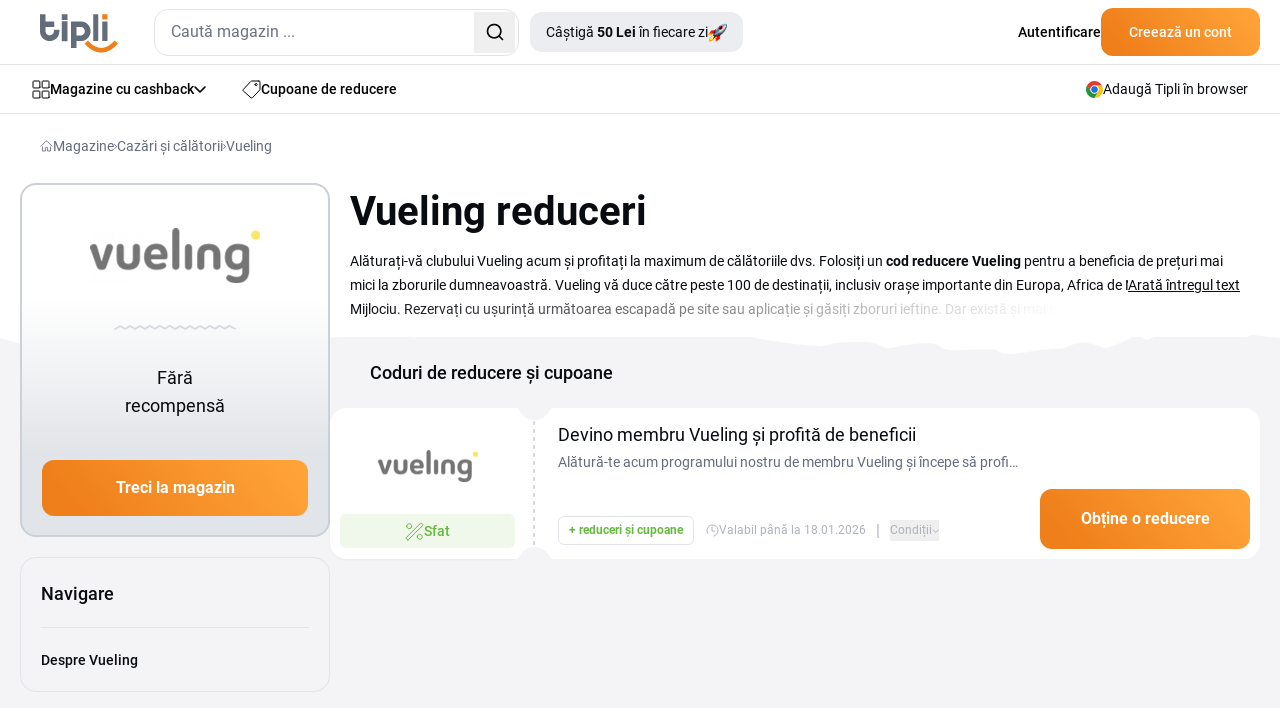

--- FILE ---
content_type: text/html; charset=utf-8
request_url: https://www.tipli.ro/magazin/vueling
body_size: 47352
content:
<!DOCTYPE html>
<html lang="ro" xmlns:n="http://www.w3.org/1999/xhtml">

<head>
	<meta charset="utf-8">
	<meta http-equiv="X-UA-Compatible" content="IE=Edge,chrome=1">
		<title>Vueling Reduceri și coduri de reducere - Ianuarie 2026 | Tipli</title>
		<meta name="keywords" content="	Vueling, Vueling Zboruri Ieftine">
		<meta name="description" content="Zboară rapid și accesibil cu Vueling către destinații din toată Europa. Rezervă bilete de avion la prețuri avantajoase!">
		<meta name="author" content="Tipli">

		<meta name="robots" content="index,follow">


		<meta property="og:title" content="Vueling Reduceri și coduri de reducere - Ianuarie 2026">
		<meta property="og:site_name" content="Tipli - Coduri reducere verificate și cashback online">
		<meta property="og:url" content="https://www.tipli.ro/magazin/vueling">
		<meta property="og:description" content="Zboară rapid și accesibil cu Vueling către destinații din toată Europa. Rezervă bilete de avion la prețuri avantajoase!">
		<meta property="og:type" content="website">
		<meta property="og:image" content="https://www.tipli.ro/images/content/share/OG_image_Tipli_RO.png">
		<meta property="fb:app_id" content="271099540948230">


		<meta name="ahrefs-site-verification" content="1ad8b2b6271f5e03727b3a2cd166ecf2d30a511a714ff75330adf401c1d7f4ed">

		<meta name="twitter:card" content="summary_large_image">
		<meta name="twitter:site" content="@tiplicz">
		<meta name="twitter:title" content="
			Vueling
				Reduceri și coduri de reducere
			 - Ianuarie 2026
">
		<meta name="twitter:description" content="
			Zboară rapid și accesibil cu Vueling către destinații din toată Europa. Rezervă bilete de avion la prețuri avantajoase!">
		<meta name="twitter:image" content="https://www.tipli.ro/images/content/share/1200x630_og_ro.png">

		<link rel="apple-touch-icon" sizes="152x152" href="/images/favicon/apple-touch-icon.png">
		<link rel="icon" type="image/png" sizes="32x32" href="/images/favicon/favicon-32x32.png">
		<link rel="icon" type="image/png" sizes="16x16" href="/images/favicon/favicon-16x16.png">
		<link rel="manifest" href="/images/favicon/manifest.json">
		<link rel="mask-icon" href="/images/favicon/safari-pinned-tab.svg" color="#ee7836">
		<meta name="theme-color" content="#ffffff">


		<link rel="canonical" href="https://www.tipli.ro/magazin/vueling">


		<link rel="alternate" type="application/rss+xml" title="RSS Tipli - Cele mai bune recompense cashback din România" href="/articles.xml">
		<link rel="search" type="application/opensearchdescription+xml" title="Tipli" href="/opensearch.xml">

		<link rel="manifest" href="/manifest.json">


		<meta name="facebook-domain-verification" content="9hjefy0uootolbqlqug8cbarkf0b6l">



		<link rel="stylesheet" href="/css2/output.css?v=0.49">


		<style>
			#footer-background.lazy {
				background-image: none;
				background-color: #f58b21;
			}

			#footer-background {
				background-image: url('/new-design/bg-footer-mobile.png');
				background-color: transparent;
			}

			.sidebar {
				transition: transform 0.3s ease-in-out;
				transform: translateX(-100%);
			}

			.sidebar.open {
				transform: translateX(0);
				display: block;
			}

			.transition-transform {
				transition: transform 0.3s;
			}

			.rotate-180 {
				transform: rotate(180deg);
			}

			.black-friday-alert { display: none; }

			.black-friday-alert--desktop { display: none; }
			@media (min-width:768px){
				.black-friday-alert--desktop { display: flex; }
			}

			@media (max-width:767.98px){
				#bfMobileBanner .black-friday-alert--mobile {
					display: flex;
					transform: translateY(0);
					transition: transform .24s ease;
					padding-bottom: max(0.5rem, env(safe-area-inset-bottom));
				}

				#bfMobileBanner.is-stuck-hidden .black-friday-alert--mobile {
					transform: translateY(110%);
				}
			}

			#bfMobileBanner.is-dismissed,
			.black-friday-alert--desktop.is-dismissed {
				display: none !important;
			}
		</style>

		
<link
	rel="preload"
	as="image"
	href="/new-design/wp-mobile-bg-orange-small.avif"
	type="image/avif"
	fetchpriority="high">

<style>
	.bg-img {
		left: 0;
		z-index: 10;
		position: absolute;
		width: 100%;
		height: 367px;
		background-repeat: no-repeat;
		background-size: cover;
		background-position: bottom;
  		background-image: url("/new-design/wp-mobile-bg-orange-small.svg");
	}

	@supports (background-image: image-set(url("/new-design/wp-mobile-bg-orange-small.avif") type("image/avif") 1x)) {
		.bg-img {
			background-image: image-set(
			url("/new-design/wp-mobile-bg-orange-small.avif") type("image/avif") 1x,
			url("/new-design/wp-mobile-bg-orange-small.svg")  type("image/svg+xml") 1x
			);
		}
	}

	/* Starší Safari (prefix) */
	@supports (background-image: -webkit-image-set(url("/new-design/wp-mobile-bg-orange-small.avif") 1x)) {
		.bg-img {
			background-image: -webkit-image-set(
			url("/new-design/wp-mobile-bg-orange-small.avif") 1x,
			url("/new-design/wp-mobile-bg-orange-small.svg")  1x
			);
		}
	}

	.no-scroll {
		overflow: hidden;
	}

	.description-transparency::after {
		content: '';
		position: absolute;
		right: 0;
		bottom: 0;
		width: 100%;
		height: 1.5em;
		background: linear-gradient(to right, rgba(255,255,255,0), rgba(255,255,255,1) 80%);
	}

	@media only screen and (max-width: 768px) {
		.description-transparency::after {
			background: linear-gradient(to right, rgba(255,255,255,0), rgba(244, 244, 246,1) 75%);
		}
	}
</style>



<script>
dataLayer = [{}];

window.dataLayer = window.dataLayer || [];

function gtag() {
	dataLayer.push(arguments);
}

</script>






    <!-- Global site tag (gtag.js) - Google Analytics RO -->
    <script src="https://www.googletagmanager.com/gtag/js?id=G-HDPJKM7N54" async></script>
    <script>
        gtag('js', new Date());
        gtag('config', 'G-HDPJKM7N54');
    </script>

    <!-- Google Tag Manager -->
    <script>(function(w,d,s,l,i){ w[l]=w[l]||[];w[l].push({ 'gtm.start':
    new Date().getTime(),event:'gtm.js'});var f=d.getElementsByTagName(s)[0],
    j=d.createElement(s),dl=l!='dataLayer'?'&l='+l:'';j.async=true;j.src=
    'https://www.googletagmanager.com/gtm.js?id='+i+dl;f.parentNode.insertBefore(j,f);
    })(window,document,'script','dataLayer','GTM-PZ9DRPD');</script>
    <!-- End Google Tag Manager -->







<script>
	function sendGAEvent(eventName, eventParams = {}) {
		if (window.gtag) {
			gtag('event', eventName, eventParams);
		} else {
			console.warn('GA4 tracking is not initialized.');
		}
	}
</script>

		<!-- Viewport for mobile devices -->
		<meta content="width=device-width, initial-scale=1.0, user-scalable=1, minimum-scale=1.0" name="viewport">

		<meta name="google-signin-client_id" content="179697024891-eqjtkln3k2v41olj0phjrksaftnjje3a.apps.googleusercontent.com">
		<meta name='ir-site-verification-token' value='616239723'>

		
	







<script type="application/ld+json">
	{
		"@context": "https://schema.org",
		"@graph": [
			{
				"@type": "Store",
				"@id": "https://www.tipli.ro/magazin/vueling#store",
				"name": "Vueling",
				"url": "https://www.vueling.com/"
			},
			{
				"@type": "Organization",
				"@id": "https://www.tipli.ro/#organization",
				"name": "Tipli.ro",
				"url": "https://www.tipli.ro",
				"logo": {
					"@type": "ImageObject",
					"url": "https://www.tipli.cz/new-design/footer/tipli.svg"
				},
				"sameAs": [
					"https://www.facebook.com/tipliro/",
					"https://www.instagram.com/tipliro/"
				]
			},
			{
				"@type": "WebSite",
				"@id": "https://www.tipli.ro/#website",
				"url": "https://www.tipli.ro",
				"name": "Tipli.ro",
				"publisher": {
					"@id": "https://www.tipli.ro/#organization"
				},
				"inLanguage": "cs-CZ"
			},
			{
				"@type": "BreadcrumbList",
				"@id": "https://www.tipli.ro/magazin/vueling#breadcrumb",
				"itemListElement": [
					{
						"@type": "ListItem",
						"position": 1,
						"name": "Magazine",
						"item": "https://www.tipli.ro/magazine"
					},
					{
						"@type": "ListItem",
						"position": 2,
						"name": "Cazări și călătorii",
						"item": "https://www.tipli.ro/magazine/cazri-i-cltorii"
					},
					{
						"@type": "ListItem",
						"position": 3,
						"name": "Vueling",
						"item": "https://www.tipli.ro/magazin/vueling"
					}
				]
			},
			{
				"@type": "CollectionPage",
				"@id": "https://www.tipli.ro/magazin/vueling#webpage",
				"url": "https://www.tipli.ro/magazin/vueling",
				"name": "Vueling Reduceri și coduri de reducere - Ianuarie 2026",
				"description": "Zboară rapid și accesibil cu Vueling către destinații din toată Europa. Rezervă bilete de avion la prețuri avantajoase!",
				"isPartOf": {
					"@id": "https://www.tipli.ro/#website"
				},
				"hasPart": { "@id": "https://www.tipli.ro/magazin/vueling#faq" },
				"publisher": {
					"@id": "https://www.tipli.ro/#organization"
				},
				"breadcrumb": {
					"@id": "https://www.tipli.ro/magazin/vueling#breadcrumb"
				},
				"mainEntity": {
					"@type": "ItemList",
					"itemListElement": [
						{
							"@type": "ListItem",
							"position": 1,
							"item": {
								"@type": "Offer",
								"@id": "https://www.tipli.ro/magazin/vueling?openDeal=devino-membru-vueling-i-profit-de-beneficii-678016#deal-678016",
								"url": "https://www.tipli.ro/magazin/vueling?openDeal=devino-membru-vueling-i-profit-de-beneficii-678016#deal-678016",
								"name": "Devino membru Vueling și profită de beneficii",
								"description": "Alătură-te acum programului nostru de membru Vueling și începe să profiți de beneficiile exclusive! ",
								"validFrom": "2024-05-11T00:00:00Z",
								"validThrough": "2050-01-01T23:59:59Z",
								"availability": "https://schema.org/OnlineOnly",
								"category": "Cashback",
								"offeredBy": { "@id": "https://www.tipli.ro/magazin/vueling#store" }
							}
						}
					]
				}
			}
		]
	}
</script>


	<script defer>
		(function () {
			if (document.cookie.indexOf('blackFridayBannerHidden=true') > -1) {
				var s = document.createElement('style');
				s.innerHTML = '#bfMobileBanner {display:none!important} .black-friday-alert--desktop {display:none!important}';
				document.head.appendChild(s);
			}
		})();
	</script>
</head>

<body class="ro overflow-x-hidden" data-basePath="https://www.tipli.ro" data-locale="ro" data-search-url="/cauta"
	data-isAdmin="false">


    <!-- Google Tag Manager (noscript) -->
    <noscript><iframe src="https://www.googletagmanager.com/ns.html?id=GTM-PZ9DRPD"
                      height="0" width="0" style="display:none;visibility:hidden"></iframe></noscript>
    <!-- End Google Tag Manager (noscript) -->






<header id="header" class="bg-white w-full relative z-50">

	<div class="border-b w-full border-b-light-4">
		<div class="relative flex justify-between container p-0 h-[64px] items-center">
			<div class="flex items-center pl-5 w-full">
				<div id="mobileMenu" class="absolute left-0 flex justify-center items-center w-[61px] h-[63px] block md:hidden">
					<svg id="hamburgerIcon" xmlns="http://www.w3.org/2000/svg" width="21" height="18"
						viewBox="0 0 21 18" fill="none" class="block md:hidden">
						<rect width="21" height="2" rx="1" transform="matrix(-1 0 0 1 21 0)" fill="#080B10"></rect>
						<rect x="21" y="10" width="21" height="2" rx="1" transform="rotate(180 21 10)" fill="#080B10"></rect>
						<rect x="10.5" y="18" width="10.5" height="2" rx="1" transform="rotate(180 10.5 18)"
							fill="#080B10"></rect>
					</svg>

					<svg id="closeIcon" xmlns="http://www.w3.org/2000/svg" width="17" height="17" viewBox="0 0 17 17"
						fill="none" class="hidden">
						<path
							d="M0.294033 0.294038C0.686077 -0.0980127 1.32171 -0.0980127 1.71375 0.294038L16.7057 15.2862C17.0977 15.6783 17.0977 16.3139 16.7057 16.706C16.3137 17.098 15.678 17.098 15.286 16.706L0.294034 1.71378C-0.0980106 1.32173 -0.0980117 0.686089 0.294033 0.294038Z"
							fill="#080B10"></path>
						<path
							d="M16.706 0.294038C16.3139 -0.0980127 15.6783 -0.0980127 15.2863 0.294038L0.294309 15.2862C-0.0977358 15.6783 -0.0977369 16.3139 0.294308 16.706C0.686352 17.098 1.32198 17.098 1.71403 16.706L16.706 1.71378C17.098 1.32173 17.098 0.686089 16.706 0.294038Z"
							fill="#080B10"></path>
					</svg>
				</div>
				<div class="w-px h-[63px] bg-zinc-200 ml-10 mr-5 md:hidden"></div>
				<div class="overlay fixed inset-0 bg-black bg-opacity-50 hidden z-50" style="top: 65px; background: rgba(24, 43, 74, 0.70); backdrop-filter: blur(3px);"></div>

				<div id="sidebar" class="hidden sidebar fixed h-full top-[65px] left-0 w-[313px] shadow-lg z-50 bg-white overflow-y-auto">
					<div class="min-h-[700px] flex justify-between h-full flex-col">
						<div class="pl-[21px]">
							<a data-google-interstitial="false" class="flex items-center gap-[14px] py-4 text-sm tex-dark-1 font-medium leading-[24.5px]" href="/magazine">
								<svg xmlns="http://www.w3.org/2000/svg" width="18" height="19" viewBox="0 0 18 19"
									 fill="none">
									<path
										d="M7.85714 7.22979C7.85714 7.41424 7.7849 7.59113 7.6563 7.72156C7.5277 7.85198 7.35329 7.92525 7.17143 7.92525H1.68571C1.50386 7.92525 1.32944 7.85198 1.20084 7.72156C1.07224 7.59113 1 7.41424 1 7.22979V1.66616C1 1.48172 1.07224 1.30482 1.20084 1.17439C1.32944 1.04397 1.50386 0.970703 1.68571 0.970703H7.17143C7.35329 0.970703 7.5277 1.04397 7.6563 1.17439C7.7849 1.30482 7.85714 1.48172 7.85714 1.66616V7.22979Z"
										stroke="#080B10" stroke-linecap="round" stroke-linejoin="round"></path>
									<path
										d="M17 7.22979C17 7.41424 16.9278 7.59113 16.7992 7.72156C16.6706 7.85198 16.4961 7.92525 16.3143 7.92525H10.8286C10.6467 7.92525 10.4723 7.85198 10.3437 7.72156C10.2151 7.59113 10.1429 7.41424 10.1429 7.22979V1.66616C10.1429 1.48172 10.2151 1.30482 10.3437 1.17439C10.4723 1.04397 10.6467 0.970703 10.8286 0.970703H16.3143C16.4961 0.970703 16.6706 1.04397 16.7992 1.17439C16.9278 1.30482 17 1.48172 17 1.66616V7.22979Z"
										stroke="#080B10" stroke-linecap="round" stroke-linejoin="round"></path>
									<path
										d="M17 17.2752C17 17.4597 16.9278 17.6366 16.7992 17.767C16.6706 17.8974 16.4961 17.9707 16.3143 17.9707H10.8286C10.6467 17.9707 10.4723 17.8974 10.3437 17.767C10.2151 17.6366 10.1429 17.4597 10.1429 17.2752V11.7116C10.1429 11.5272 10.2151 11.3503 10.3437 11.2198C10.4723 11.0894 10.6467 11.0162 10.8286 11.0162H16.3143C16.4961 11.0162 16.6706 11.0894 16.7992 11.2198C16.9278 11.3503 17 11.5272 17 11.7116V17.2752Z"
										stroke="#080B10" stroke-linecap="round" stroke-linejoin="round"></path>
									<path
										d="M7.85714 17.2752C7.85714 17.4597 7.7849 17.6366 7.6563 17.767C7.5277 17.8974 7.35329 17.9707 7.17143 17.9707H1.68571C1.50386 17.9707 1.32944 17.8974 1.20084 17.767C1.07224 17.6366 1 17.4597 1 17.2752V11.7116C1 11.5272 1.07224 11.3503 1.20084 11.2198C1.32944 11.0894 1.50386 11.0162 1.68571 11.0162H7.17143C7.35329 11.0162 7.5277 11.0894 7.6563 11.2198C7.7849 11.3503 7.85714 11.5272 7.85714 11.7116V17.2752Z"
										stroke="#080B10" stroke-linecap="round" stroke-linejoin="round"></path>
								</svg>
								Magazine cu cashback
							</a>
							<a data-google-interstitial="false" class="flex items-center gap-[14px] py-4 text-sm tex-dark-1 font-medium leading-[24.5px]" href="/reduceri">
								<svg xmlns="http://www.w3.org/2000/svg" width="18" height="18" viewBox="0 0 18 18"
									 fill="none">
									<path
										d="M12.4071 4.34222C12.4071 4.61379 12.5152 4.87423 12.7075 5.06626C12.8998 5.25829 13.1606 5.36617 13.4325 5.36617C13.7045 5.36617 13.9653 5.25829 14.1576 5.06626C14.3499 4.87423 14.4579 4.61379 14.4579 4.34222C14.4579 4.07066 14.3499 3.81021 14.1576 3.61819C13.9653 3.42616 13.7045 3.31828 13.4325 3.31828C13.1606 3.31828 12.8998 3.42616 12.7075 3.61819C12.5152 3.81021 12.4071 4.07066 12.4071 4.34222Z"
										stroke="#080B10" stroke-linecap="round" stroke-linejoin="round"></path>
									<path
										d="M15.8963 1.00002H9.22412C9.07344 1.00094 8.92441 1.03228 8.78619 1.09215C8.64791 1.15203 8.52315 1.23921 8.41947 1.34845L1.29871 8.93557C1.1974 9.0423 1.11882 9.16844 1.06771 9.30639C1.0166 9.44434 0.994026 9.59118 1.00135 9.73808C1.00867 9.88492 1.04574 10.0288 1.11031 10.161C1.17488 10.2931 1.26562 10.4109 1.37704 10.507L8.4978 16.7289C8.71342 16.9165 8.99355 17.0131 9.27909 16.9986C9.56471 16.984 9.83344 16.8593 10.0288 16.6507L16.7009 9.53998C16.893 9.33882 17.0002 9.07138 17 8.79335V2.09507C17 1.95067 16.9714 1.80769 16.9158 1.67437C16.8603 1.54104 16.7789 1.42001 16.6763 1.31823C16.5738 1.21645 16.452 1.13594 16.3181 1.08133C16.1842 1.02672 16.0409 0.999086 15.8963 1.00002Z"
										stroke="#080B10" stroke-linecap="round" stroke-linejoin="round"></path>
								</svg>
								Cupoane de reducere
							</a>
							<a data-google-interstitial="false" class="flex items-center gap-[14px] py-4 text-sm tex-dark-1 font-medium leading-[24.5px]" href="/cum-functioneaza">
								<svg width="18" height="18" viewBox="0 0 18 18" fill="none" xmlns="http://www.w3.org/2000/svg">
									<path d="M1 10.6V17V10.6Z" fill="#ECEDF0"></path>
									<path d="M1 15.9333H12.7333C12.7333 15.3676 12.5085 14.8249 12.1085 14.4249C11.7084 14.0248 11.1657 13.8 10.6 13.8H7.93332C7.93332 13.2342 7.70854 12.6916 7.30848 12.2915C6.90841 11.8914 6.36579 11.6667 5.79999 11.6667H1" fill="#ECEDF0"></path>
									<path d="M5.26666 13.8H7.93332H5.26666Z" fill="#ECEDF0"></path>
									<path d="M5.18133 1H16.0186C16.2815 1.00375 16.5321 1.11127 16.716 1.2991C16.8998 1.48693 17.0019 1.73985 17 2.00267V8.17511C17.0019 8.43794 16.8998 8.69081 16.716 8.87868C16.5321 9.06649 16.2815 9.17401 16.0186 9.17778H5.18133C4.91853 9.17401 4.66788 9.06649 4.48403 8.87868C4.3002 8.69081 4.1981 8.43794 4.2 8.17511V2.00267C4.1981 1.73985 4.3002 1.48693 4.48403 1.2991C4.66788 1.11127 4.91853 1.00375 5.18133 1Z" fill="#ECEDF0"></path>
									<path d="M8.99999 5.08889C8.99999 5.51324 9.16859 5.9202 9.46861 6.22026C9.7687 6.52032 10.1757 6.68889 10.6 6.68889C11.0243 6.68889 11.4313 6.52032 11.7314 6.22026C12.0314 5.9202 12.2 5.51324 12.2 5.08889C12.2 4.66454 12.0314 4.25758 11.7314 3.95752C11.4313 3.65746 11.0243 3.48889 10.6 3.48889C10.1757 3.48889 9.7687 3.65746 9.46861 3.95752C9.16859 4.25758 8.99999 4.66454 8.99999 5.08889Z" fill="#ECEDF0"></path>
									<path d="M6.15555 3.31111H7.22221H6.15555Z" fill="#ECEDF0"></path>
									<path d="M13.9778 6.86667H15.0444H13.9778Z" fill="#ECEDF0"></path>
									<path d="M1 10.6V17M1 15.9333H12.7333C12.7333 15.3676 12.5085 14.8249 12.1085 14.4249C11.7084 14.0248 11.1657 13.8 10.6 13.8H7.93332M7.93332 13.8C7.93332 13.2342 7.70854 12.6916 7.30848 12.2915C6.90841 11.8914 6.36579 11.6667 5.79999 11.6667H1M7.93332 13.8H5.26666M6.15555 3.31111H7.22221M13.9778 6.86667H15.0444M5.18133 1H16.0186C16.2815 1.00375 16.5321 1.11127 16.716 1.2991C16.8998 1.48693 17.0019 1.73985 17 2.00267V8.17511C17.0019 8.43794 16.8998 8.69081 16.716 8.87868C16.5321 9.06649 16.2815 9.17401 16.0186 9.17778H5.18133C4.91853 9.17401 4.66788 9.06649 4.48403 8.87868C4.3002 8.69081 4.1981 8.43794 4.2 8.17511V2.00267C4.1981 1.73985 4.3002 1.48693 4.48403 1.2991C4.66788 1.11127 4.91853 1.00375 5.18133 1ZM8.99999 5.08889C8.99999 5.51324 9.16859 5.9202 9.46861 6.22026C9.7687 6.52032 10.1757 6.68889 10.6 6.68889C11.0243 6.68889 11.4313 6.52032 11.7314 6.22026C12.0314 5.9202 12.2 5.51324 12.2 5.08889C12.2 4.66454 12.0314 4.25758 11.7314 3.95752C11.4313 3.65746 11.0243 3.48889 10.6 3.48889C10.1757 3.48889 9.7687 3.65746 9.46861 3.95752C9.16859 4.25758 8.99999 4.66454 8.99999 5.08889Z" stroke="#080B10" stroke-linecap="round" stroke-linejoin="round"></path>
								</svg>

								Cum să primești bani înapoi?
							</a>


							<a data-google-interstitial="false"
								data-element-action="click"
								data-element-type="link"
								data-element-name="login"
								data-element-section="nav_bar"
								class="flex items-center gap-[14px] py-4 text-sm tex-dark-1 font-medium leading-[24.5px]"
							 href="/logheaza-te">
								<svg xmlns="http://www.w3.org/2000/svg" width="18" height="18" viewBox="0 0 12 16" fill="none">
									<path d="M6.00684 9.25781C7.53225 9.25785 9.02791 9.62628 10.1348 10.332V10.333C11.0977 10.9446 11.5 11.6959 11.5 12.373C11.4999 13.0505 11.0973 13.8042 10.1338 14.4199C9.0223 15.1298 7.52477 15.5 6 15.5C4.47523 15.5 2.9777 15.1298 1.86621 14.4199L1.86523 14.4189L1.69043 14.3027C0.853035 13.7138 0.5 13.0137 0.5 12.3789C0.500033 11.7014 0.902595 10.9479 1.86621 10.332L1.86523 10.3311C2.98154 9.62503 4.48229 9.25781 6.00684 9.25781ZM5.85449 0.5C7.69661 0.5 9.16699 1.87896 9.25684 3.56543L9.26074 3.72949C9.25183 5.45373 7.82709 6.88583 5.98828 6.94922C5.89911 6.94348 5.80446 6.94359 5.71387 6.94922C3.8732 6.8864 2.44843 5.45297 2.44824 3.72949C2.44824 1.96888 3.94523 0.500183 5.85449 0.5Z" stroke="black" stroke-linecap="round" stroke-linejoin="round"></path>
								</svg>
								Autentificare
							</a>
						</div>

						<div>
    <div style="background: linear-gradient(111deg, #FFF 26.5%, #F4F4F6 88.12%);" class="p-5 pt-10 mb-[65px] relative">
        <div class="absolute top-0 left-1/2 transform -translate-y-[77%] -translate-x-1/2">
            <div class="relative">
                <img src="/new-design/oslik-sidebar.png" alt="oslik" loading="lazy">
            </div>

            <div class="relative bottom-[90px] left-[-18px]">
                <div class="absolute rounded-[7px] text-xxs leading-[17.5px] font-bold text-white bg-secondary-red px-2">
                    <div>
                        Noutate
                    </div>

                    <svg class="absolute left-[80%] -translate-x-1/2 bottom-[-6px]"
                         xmlns="http://www.w3.org/2000/svg"
                         width="12" height="10"
                         viewBox="0 0 12 10" fill="none">
                        <path d="M8.89478 0.984834C8.71664 0.467672 8.11866 0.231927 7.63553 0.488396L6.53084 1.07482C6.47342 1.10531 6.41282 1.12941 6.35015 1.1467L1.55358 2.46989C1.48115 2.48987 1.40637 2.5 1.33124 2.5V2.5C0.461671 2.5 0.169913 3.66245 0.936417 4.07308L9.99822 8.92762C10.7119 9.30996 11.5241 8.61839 11.2604 7.85287L8.89478 0.984834Z" fill="#F72F49"></path>
                    </svg>
                </div>
            </div>
        </div>

        <div class="flex items-center justify-center lg:text-primary-orange font-bold leading-7 text-nowrap mb-[9px]">
            <div>Tipli oferă</div>

            <div class="flex justify-center">
                <div class="relative mx-2 lg:ml-4 lg:mr-0">
                    <img class="hidden lg:block absolute top-1/2 left-1/2 -translate-x-1/2 -translate-y-1/2" src="/new-design/gives-out-shop-bg-star.svg" loading="lazy" alt="donkey">
                    <img class="lg:hidden absolute top-1/2 left-1/2 -translate-x-1/2 -translate-y-1/2" src="/new-design/gives-out-star-xs.svg" loading="lazy" alt="donkey">
                    <div class="relative text-center font-bold text-white">
                        <span class="text-white text-nowrap leading-[28px] rounded-[6px] bg-orange-gradient px-2 py-1 lg:px-[17px]">50 Lei</span>
                    </div>
                </div>
                <span class="lg:hidden">în fiecare zi!</span>
            </div>
        </div>

        <div class="text-xs leading-[21px] text-dark-2 mb-5 text-center">
            În fiecare zi alegem un magazin câștigător. Cei care ghicesc corect și îl dezvăluie în ziua respectivă vor împărți acest premiu!
        </div>

        <a data-google-interstitial="false" class="flex items-center justify-center text-white font-bold gap-2 pt-[15px] pb-4 bg-primary-blue-dark rounded-xl" href="/tipli-ofera">
            <svg width="19" height="19" viewBox="0 0 19 19" fill="none" xmlns="http://www.w3.org/2000/svg" xmlns:xlink="http://www.w3.org/1999/xlink">
                <rect width="19" height="19" fill="url(#pattern0_34_167)"></rect>
                <defs>
                    <pattern id="pattern0_34_167" patternContentUnits="objectBoundingBox" width="1" height="1">
                        <use xlink:href="#image0_34_167" transform="scale(0.0138889)"></use>
                    </pattern>
                    <image id="image0_34_167" width="72" height="72" xlink:href="[data-uri]"></image>
                </defs>
            </svg>
            Vreau să încep să câștig
        </a>
    </div>
						</div>
					</div>
				</div>

					<div class="flex justify-between w-full md:w-auto items-center">
					<div>
						<a href="/" data-google-interstitial="false">
								<svg class="w-[60px] h-[29px] md:w-[78px] md:h-[39px] mt-[3px]" width="78" height="39" viewBox="0 0 78 39" fill="none" xmlns="http://www.w3.org/2000/svg">
									<path fill-rule="evenodd" clip-rule="evenodd"
												d="M21.8419 7.28024H27.4368V27.3415H21.8419V7.28024ZM62.3468 27.1098V7.50599H67.482V27.1103L62.3468 27.1098ZM53.2192 27.1098V0.339844H58.3599V27.1103L53.2192 27.1098ZM44.8271 17.2604C44.8271 16.7853 44.7389 16.2929 44.5681 15.7818C44.3914 15.2713 44.1325 14.808 43.7673 14.3987C43.4003 13.9803 42.9524 13.6383 42.4536 13.3957C41.9294 13.1404 41.3407 13.0155 40.6812 13.0155H36.3999V21.4635H40.6812C41.3407 21.4635 41.9294 21.3268 42.4536 21.0538C43.4112 20.5591 44.1557 19.7269 44.5441 18.7153C44.7326 18.2225 44.8266 17.7415 44.8266 17.2609L44.8271 17.2604ZM30.9054 7.42876H40.6576C42.3655 7.42876 43.8377 7.73174 45.086 8.33724C46.3342 8.94275 47.359 9.72042 48.1658 10.6766C49.6897 12.4899 50.5378 14.7884 50.5573 17.1664C50.536 19.5748 49.6825 21.9042 48.148 23.7493C47.3068 24.76 46.2584 25.5826 45.0801 26.1595C43.8477 26.7477 42.4981 27.0548 41.134 27.0548C40.9878 27.0548 40.8374 27.0516 40.6921 27.0448L36.3999 27.0444V34.0148H30.9054V7.42876ZM9.75216 21.3091C9.28111 21.3091 8.79233 21.2201 8.28585 21.0479C7.24699 20.6845 6.39393 19.9173 5.91879 18.917C5.66577 18.3947 5.54178 17.7951 5.54178 17.136V13.1222H14.216V7.476H5.54131V0.339844H0V17.1123C0 18.828 0.300248 20.3179 0.901213 21.5707C1.50172 22.8294 2.27349 23.8624 3.22149 24.676C4.1695 25.4895 5.21199 26.0891 6.3426 26.4866C7.47912 26.8845 8.58658 27.0862 9.65814 27.0862C10.7297 27.0862 11.843 26.8845 12.9973 26.4866C19.1509 24.3611 19.463 18.6617 19.463 15.8118H13.9689C13.9571 17.0351 13.8631 18.2461 13.5156 18.917C13.2507 19.4335 12.921 19.8728 12.5262 20.2226C11.7576 20.9026 10.7742 21.2882 9.75216 21.3091ZM21.8419 0.339844H27.4368V5.98697H21.8419V0.339844Z"
												fill="#646C7C"></path>
									<path fill-rule="evenodd" clip-rule="evenodd"
												d="M62.3465 0.339844H67.4817V5.52319H62.3465V0.339844ZM74.6606 26.552L77.9998 29.7285C73.133 34.8664 68.2344 38.395 61.1623 38.5867C53.9952 38.2737 49.1076 34.5285 44.4961 29.7403L47.8116 26.5342C51.5042 30.3808 55.5742 33.6854 61.1973 33.9375C66.8531 33.7695 70.745 30.6779 74.6606 26.552Z"
												fill="#EF7F1A"></path>
								</svg>
						</a>
					</div>

					<div class="md:hidden">
						<div id="svg-container" class="md:hidden mr-5 cursor-pointer">
							<svg id="svg-icon" xmlns="http://www.w3.org/2000/svg" width="18" height="18" viewBox="0 0 18 18" fill="none">
								<path d="M12.2467 12.2461C11.0112 13.4816 9.33552 14.1756 7.5882 14.1756C5.84088 14.1756 4.16522 13.4816 2.92965 12.2461C1.69408 11.0106 1 9.33501 1 7.5878C1 5.84059 1.69408 4.16503 2.92965 2.92954C4.16522 1.69404 5.84088 1 7.5882 1C9.33552 1 11.0112 1.69404 12.2467 2.92954C13.4823 4.16503 14.1764 5.84059 14.1764 7.5878C14.1764 9.33501 13.4823 11.0106 12.2467 12.2461ZM12.2467 12.2461L17 17" stroke="#080B10" stroke-width="2" stroke-linecap="round" stroke-linejoin="round"></path>
							</svg>
						</div>
					</div>

					<div id="dropdown-autocomplete-mobile" class="hidden absolute top-[64px] left-0 w-full h-svh bg-white z-50">
						<div class="flex justify-between items-center bg-primary-blue-dark py-2.5 px-5 gap-5">
							<div class="relative w-full">
								<div id="autocomplete-mobile" class="flex items-center h-[47px] border-none rounded-xl w-full text-sm leading-[24.5px] text-dark-2 bg-white"></div>
							</div>

							<svg id="close-icon" class="flex-shrink-0 cursor-pointer text-white" xmlns="http://www.w3.org/2000/svg" width="24" height="24" viewBox="0 0 24 24" fill="none" stroke="currentColor" stroke-width="2" stroke-linecap="round" stroke-linejoin="round" ><path d="M18 6 6 18"></path><path d="m6 6 12 12"></path></svg>
						</div>

                            <div class="px-5">
                                <div class="text-dark-1 leading-7 font-medium mt-5 mb-2.5">Magazine preferate cu cashback</div>
                                <div>
                                        <a data-google-interstitial="false"
                                            class="flex gap-4 items-center mb-5 last:mb-0 hover:underline" href="/magazin/temu">
                                            <div
                                                class="border border-light-5 rounded-xl flex justify-center items-center w-[97px] h-[55px]">
                                                <img class="max-w-[58px] max-h-[38px]" alt="Temu" src="/upload/images/shops-shop-logo/789035.svg" loading="lazy">
                                            </div>

                                            <div class="text-sm text-dark-1 leading-[18.75px]">
                                                <div class="text-sm leading-[24.5px] mb-[5px]">Temu</div>
                                                <div class="similar-shop__value">
                                                   <span class="_upTo">până la</span> <span class="_value">20</span>&nbsp;<span class="_symbol">%</span> <span class="_suffix">înapoi de la cumpărătură</span>
                                                </div>
                                            </div>
                                        </a>
                                        <a data-google-interstitial="false"
                                            class="flex gap-4 items-center mb-5 last:mb-0 hover:underline" href="/magazin/sinsay">
                                            <div
                                                class="border border-light-5 rounded-xl flex justify-center items-center w-[97px] h-[55px]">
                                                <img class="max-w-[58px] max-h-[38px]" alt="Sinsay" src="/upload/images/shops-shop-logo/789060.svg" loading="lazy">
                                            </div>

                                            <div class="text-sm text-dark-1 leading-[18.75px]">
                                                <div class="text-sm leading-[24.5px] mb-[5px]">Sinsay</div>
                                                <div class="similar-shop__value">
                                                   <span class="_value">5</span>&nbsp;<span class="_symbol">%</span> <span class="_suffix">înapoi de la cumpărătură</span>
                                                </div>
                                            </div>
                                        </a>
                                        <a data-google-interstitial="false"
                                            class="flex gap-4 items-center mb-5 last:mb-0 hover:underline" href="/magazin/aliexpress">
                                            <div
                                                class="border border-light-5 rounded-xl flex justify-center items-center w-[97px] h-[55px]">
                                                <img class="max-w-[58px] max-h-[38px]" alt="AliExpress" src="/upload/images/shops-shop-logo/792262.svg" loading="lazy">
                                            </div>

                                            <div class="text-sm text-dark-1 leading-[18.75px]">
                                                <div class="text-sm leading-[24.5px] mb-[5px]">AliExpress</div>
                                                <div class="similar-shop__value">
                                                   <span class="_upTo">până la</span> <span class="_value">5</span>&nbsp;<span class="_symbol">%</span> <span class="_suffix">înapoi de la cumpărătură</span>
                                                </div>
                                            </div>
                                        </a>
                                        <a data-google-interstitial="false"
                                            class="flex gap-4 items-center mb-5 last:mb-0 hover:underline" href="/magazin/dr-max">
                                            <div
                                                class="border border-light-5 rounded-xl flex justify-center items-center w-[97px] h-[55px]">
                                                <img class="max-w-[58px] max-h-[38px]" alt="Dr. Max" src="/upload/images/shops-shop-logo/789030.svg" loading="lazy">
                                            </div>

                                            <div class="text-sm text-dark-1 leading-[18.75px]">
                                                <div class="text-sm leading-[24.5px] mb-[5px]">Dr. Max</div>
                                                <div class="similar-shop__value">
                                                   <span class="_upTo">până la</span> <span class="_value">5</span>&nbsp;<span class="_symbol">%</span> <span class="_suffix">înapoi de la cumpărătură</span>
                                                </div>
                                            </div>
                                        </a>
                                        <a data-google-interstitial="false"
                                            class="flex gap-4 items-center mb-5 last:mb-0 hover:underline" href="/magazin/notino">
                                            <div
                                                class="border border-light-5 rounded-xl flex justify-center items-center w-[97px] h-[55px]">
                                                <img class="max-w-[58px] max-h-[38px]" alt="Notino" src="/upload/images/shops-shop-logo/789089.svg" loading="lazy">
                                            </div>

                                            <div class="text-sm text-dark-1 leading-[18.75px]">
                                                <div class="text-sm leading-[24.5px] mb-[5px]">Notino</div>
                                                <div class="similar-shop__value">
                                                   <span class="_value">2</span>&nbsp;<span class="_symbol">%</span> <span class="_suffix">înapoi de la cumpărătură</span>
                                                </div>
                                            </div>
                                        </a>
                                        <a data-google-interstitial="false"
                                            class="flex gap-4 items-center mb-5 last:mb-0 hover:underline" href="/magazin/fashiondays">
                                            <div
                                                class="border border-light-5 rounded-xl flex justify-center items-center w-[97px] h-[55px]">
                                                <img class="max-w-[58px] max-h-[38px]" alt="Fashion Days" src="https://img.tiplicdn.com/zoh4eiLi/IMG/7200/WKpbprrWZOR3xIQeZL1D1f4_d3-O1AxBQS43f1LVV5s/resize:fit:116:0:1/gravity:no/quality:90/aHR0cHM6Ly93d3cudGlwbGkucm8vdXBsb2FkL2ltYWdlcy9zaG9wcy1zaG9wLWxvZ28vNzkyODI1LnBuZw.png" loading="lazy">
                                            </div>

                                            <div class="text-sm text-dark-1 leading-[18.75px]">
                                                <div class="text-sm leading-[24.5px] mb-[5px]">Fashion Days</div>
                                                <div class="similar-shop__value">
                                                   <span class="_upTo">până la</span> <span class="_value">2,5</span>&nbsp;<span class="_symbol">%</span> <span class="_suffix">înapoi de la cumpărătură</span>
                                                </div>
                                            </div>
                                        </a>
                                </div>

                                <a data-google-interstitial="false" class="block w-full text-center mt-5 mb-[35px] leading-7 font-bold text-white bg-orange-gradient py-[14px] rounded-xl" href="/magazine">
                                    Afișează toate 898 magazinele
                                </a>
                            </div>
					</div>
				</div>

					<div id="autocomplete" class="hidden md:block lg:max-w-[275px] xl:max-w-full" data-placeholder="Caută magazin ..."></div>

        <a data-google-interstitial="false"
                class="hidden lg:flex gap-2 items-center text-dark-1 leading-[24.5px] text-sm py-2 px-4 bg-light-5 rounded-xl ml-[11px] xl:hover:underline" href="/tipli-ofera">
            <div class="flex items-center gap-1.5 text-nowrap">
                <div>
                    Câștigă <span class="font-bold">50 Lei</span> în fiecare zi
                </div>

                <svg width="19" height="19" viewBox="0 0 21 21" fill="none" xmlns="http://www.w3.org/2000/svg"
                     xmlns:xlink="http://www.w3.org/1999/xlink">
                    <rect width="21" height="21" fill="url(#pattern0_758_3627)"></rect>
                    <defs>
                        <pattern id="pattern0_758_3627" patternContentUnits="objectBoundingBox" width="1"
                                 height="1">
                            <use xlink:href="#image0_758_3627" transform="scale(0.0138889)"></use>
                        </pattern>
                        <image id="image0_758_3627" width="72" height="72"
                               xlink:href="[data-uri]"></image>
                    </defs>
                </svg>
            </div>
        </a>

			</div>

                <div class="flex items-center shrink-0 gap-6">
                    <a data-google-interstitial="false" class="hidden font-medium hover:underline text-sm leading-[24.5px] md:block" href="/logheaza-te">
                        Autentificare
                    </a>
                    <a data-google-interstitial="false"
                        class="px-7 py-3 rounded-xl bg-orange-gradient text-white font-medium text-sm leading-[24.5px] mr-2 md:mr-0 cursor-pointer xl:hover:bg-orange-gradient-hover" href="/inregistrare">
                         Creează un cont
                    </a>
                </div>
		</div>
	</div>

		<div class="hidden md:block border-b border-b-light-4 ">
		<div class="flex py-3 container px-0 lg:px-3 justify-between">
			<div class="flex items-center">
				<a data-google-interstitial="false"
					class="flex items-center cursor-pointer gap-2 js-show-shops xl:hover:text-primary-orange" href="/magazine">
					<svg width="18" height="19" viewBox="0 0 18 19" fill="none" xmlns="http://www.w3.org/2000/svg">
						<path
							d="M7.85714 7.25909C7.85714 7.44353 7.7849 7.62043 7.6563 7.75085C7.5277 7.88127 7.35329 7.95455 7.17143 7.95455H1.68571C1.50386 7.95455 1.32944 7.88127 1.20084 7.75085C1.07224 7.62043 1 7.44353 1 7.25909V1.69545C1 1.51101 1.07224 1.33412 1.20084 1.20369C1.32944 1.07327 1.50386 1 1.68571 1H7.17143C7.35329 1 7.5277 1.07327 7.6563 1.20369C7.7849 1.33412 7.85714 1.51101 7.85714 1.69545V7.25909Z"
							stroke="currentColor" stroke-linecap="round" stroke-linejoin="round"></path>
						<path
							d="M17 7.25909C17 7.44353 16.9278 7.62043 16.7992 7.75085C16.6706 7.88127 16.4961 7.95455 16.3143 7.95455H10.8286C10.6467 7.95455 10.4723 7.88127 10.3437 7.75085C10.2151 7.62043 10.1429 7.44353 10.1429 7.25909V1.69545C10.1429 1.51101 10.2151 1.33412 10.3437 1.20369C10.4723 1.07327 10.6467 1 10.8286 1H16.3143C16.4961 1 16.6706 1.07327 16.7992 1.20369C16.9278 1.33412 17 1.51101 17 1.69545V7.25909Z"
							stroke="currentColor" stroke-linecap="round" stroke-linejoin="round"></path>
						<path
							d="M17 17.3045C17 17.489 16.9278 17.6659 16.7992 17.7963C16.6706 17.9267 16.4961 18 16.3143 18H10.8286C10.6467 18 10.4723 17.9267 10.3437 17.7963C10.2151 17.6659 10.1429 17.489 10.1429 17.3045V11.7409C10.1429 11.5565 10.2151 11.3796 10.3437 11.2491C10.4723 11.1187 10.6467 11.0455 10.8286 11.0455H16.3143C16.4961 11.0455 16.6706 11.1187 16.7992 11.2491C16.9278 11.3796 17 11.5565 17 11.7409V17.3045Z"
							stroke="currentColor" stroke-linecap="round" stroke-linejoin="round"></path>
						<path
							d="M7.85714 17.3045C7.85714 17.489 7.7849 17.6659 7.6563 17.7963C7.5277 17.9267 7.35329 18 7.17143 18H1.68571C1.50386 18 1.32944 17.9267 1.20084 17.7963C1.07224 17.6659 1 17.489 1 17.3045V11.7409C1 11.5565 1.07224 11.3796 1.20084 11.2491C1.32944 11.1187 1.50386 11.0455 1.68571 11.0455H7.17143C7.35329 11.0455 7.5277 11.1187 7.6563 11.2491C7.7849 11.3796 7.85714 11.5565 7.85714 11.7409V17.3045Z"
							stroke="currentColor" stroke-linecap="round" stroke-linejoin="round"></path>
					</svg>

					<div class="hidden font-medium text-sm leading-[24.5px] md:block">
						Magazine cu cashback
					</div>

					<svg width="12" height="7" viewBox="0 0 12 7" fill="none" xmlns="http://www.w3.org/2000/svg">
						<path
							d="M6.00015 6L5.46983 6.53034C5.76273 6.82323 6.2376 6.82322 6.53048 6.53032L6.00015 6ZM1.53032 0.469734C1.23742 0.176847 0.762545 0.176858 0.469658 0.469758C0.176771 0.762657 0.176782 1.23753 0.469682 1.53042L1.53032 0.469734ZM11.5303 1.53032C11.8232 1.23742 11.8232 0.762551 11.5303 0.469662C11.2374 0.176773 10.7626 0.17678 10.4697 0.469678L11.5303 1.53032ZM6.53046 5.46966L1.53032 0.469734L0.469682 1.53042L5.46983 6.53034L6.53046 5.46966ZM6.53048 6.53032L11.5303 1.53032L10.4697 0.469678L5.46981 5.46968L6.53048 6.53032Z"
							fill="currentColor"></path>
					</svg>
				</a>

				<a data-google-interstitial="false"
					class="flex items-center cursor-pointer gap-2 ml-5 lg:ml-9 xl:hover:text-primary-orange" href="/reduceri">
					<svg xmlns="http://www.w3.org/2000/svg" width="19" height="19" viewBox="0 0 19 19" fill="none">
						<path
							d="M13.1201 4.55111C13.1201 4.83966 13.2349 5.11637 13.4392 5.3204C13.6436 5.52443 13.9206 5.63905 14.2096 5.63905C14.4986 5.63905 14.7756 5.52443 14.98 5.3204C15.1843 5.11637 15.299 4.83966 15.299 4.55111C15.299 4.26257 15.1843 3.98585 14.98 3.78182C14.7756 3.5778 14.4986 3.46317 14.2096 3.46317C13.9206 3.46317 13.6436 3.5778 13.4392 3.78182C13.2349 3.98585 13.1201 4.26257 13.1201 4.55111Z"
							stroke="currentColor" stroke-linecap="round" stroke-linejoin="round"></path>
						<path
							d="M16.8273 1.00002H9.73813C9.57803 1.001 9.41968 1.03429 9.27283 1.09791C9.1259 1.16153 8.99335 1.25416 8.88319 1.37023L1.31738 9.43154C1.20974 9.54494 1.12625 9.67897 1.07195 9.82554C1.01764 9.97211 0.993653 10.1281 1.00143 10.2842C1.00921 10.4402 1.04859 10.5931 1.1172 10.7335C1.18581 10.874 1.28222 10.9991 1.4006 11.1012L8.96641 17.712C9.19551 17.9113 9.49315 18.014 9.79654 17.9985C10.1 17.983 10.3855 17.8505 10.5931 17.6289L17.6822 10.0737C17.8864 9.85999 18.0002 9.57584 18 9.28044V2.16352C18 2.01009 17.9697 1.85817 17.9106 1.71652C17.8516 1.57486 17.7651 1.44626 17.6561 1.33812C17.5471 1.22998 17.4177 1.14444 17.2755 1.08641C17.1333 1.02839 16.981 0.999029 16.8273 1.00002Z"
							stroke="currentColor" stroke-linecap="round" stroke-linejoin="round"></path>
					</svg>

					<div class="hidden font-medium text-sm leading-[24.5px] md:block">
						Cupoane de reducere
					</div>
				</a>
			</div>
			<div class="flex items-center gap-5 lg:gap-[35px]">



				<div class="relative addon-checker" style="display: none;">
					<a
						data-google-interstitial="false"
					   class="hidden xl:flex items-center gap-2 xl:hover:underline" href="/tipli-in-cautare">

						<svg width="17" height="17" viewBox="0 0 17 17" fill="none" xmlns="http://www.w3.org/2000/svg">
							<path d="M8.50016 13.2293C11.1123 13.2293 13.2297 11.1118 13.2297 8.49968C13.2297 5.88758 11.1123 3.77002 8.50016 3.77002C5.88807 3.77002 3.77051 5.88758 3.77051 8.49968C3.77051 11.1118 5.88801 13.2293 8.5001 13.2293" fill="white"></path>
							<path d="M2.38322 6.17572C2.03038 5.56456 1.61565 4.92314 1.13903 4.25146C0.392867 5.54356 2.53458e-05 7.00932 1.22642e-09 8.50139C-2.53433e-05 9.99346 0.392767 11.4592 1.13888 12.7514C1.885 14.0435 2.95815 15.1164 4.25043 15.8622C5.5427 16.6081 7.00857 17.0006 8.50063 17.0002C9.28294 15.903 9.81411 15.1118 10.0941 14.6269C10.6319 13.6953 11.3275 12.3616 12.1808 10.6258V10.6248C11.808 11.2712 11.2716 11.808 10.6255 12.1812C9.97945 12.5545 9.24648 12.7511 8.50033 12.7512C7.75418 12.7513 7.02115 12.5549 6.37496 12.1819C5.72877 11.8088 5.19219 11.2722 4.8192 10.6259C3.66028 8.46455 2.84828 6.9811 2.38322 6.17572Z" fill="#229342"></path>
							<path d="M8.50055 16.9995C9.61681 16.9997 10.7222 16.78 11.7535 16.3529C12.7848 15.9258 13.7219 15.2997 14.5112 14.5104C15.3005 13.721 15.9265 12.7839 16.3536 11.7526C16.7806 10.7212 17.0003 9.61585 17 8.49959C16.9997 7.00751 16.6066 5.5418 15.8603 4.24979C14.2501 4.09107 13.0617 4.01172 12.2952 4.01172C11.4261 4.01172 10.161 4.09107 8.49995 4.24979L8.49902 4.25045C9.24519 4.25008 9.9783 4.4462 10.6246 4.81907C11.2709 5.19195 11.8077 5.72844 12.1809 6.37459C12.554 7.02073 12.7505 7.75376 12.7505 8.49993C12.7505 9.24611 12.554 9.97912 12.1808 10.6253L8.50055 16.9995Z" fill="#FBC116"></path>
							<path d="M8.50055 11.8654C10.3589 11.8654 11.8653 10.3589 11.8653 8.50055C11.8653 6.64217 10.3589 5.13574 8.50048 5.13574C6.64224 5.13574 5.13574 6.64224 5.13574 8.50055C5.13574 10.3589 6.64224 11.8654 8.50055 11.8654Z" fill="#1A73E8"></path>
							<path d="M8.50065 4.25029H15.8609C15.1151 2.958 14.0422 1.88484 12.75 1.13874C11.4579 0.392644 9.99208 -0.00010094 8.5 1.94596e-08C7.00792 0.000100979 5.54217 0.393044 4.25013 1.13932C2.95809 1.88559 1.8853 2.95889 1.13965 4.25129L4.81982 10.6256L4.82082 10.6262C4.44745 9.98013 4.25076 9.24718 4.25055 8.50101C4.25033 7.75485 4.44658 7.02178 4.81957 6.37553C5.19255 5.72928 5.72913 5.19263 6.37532 4.81955C7.02152 4.44647 7.75456 4.25011 8.50072 4.25023L8.50065 4.25029Z" fill="#E33B2E"></path>
						</svg>
						<div class="text-dark-1 text-sm leading-[24.5px]">Adaugă Tipli în browser</div>
					</a>
				</div>
			</div>
		</div>
	</div>
</header>

<div class="hidden absolute bg-blue-950/70 backdrop-blur-[6px] z-50 top-[64px]  w-full h-full left-0 js-user-dropdown">
	<div class="relative flex items-start container px-0 md:p-4 md:pt-2">
	</div>
</div>


<div
	class="js-shops-menu favorite-w-rewards hidden w-full absolute top-[115px] z-50">
	<div class="fixed w-full h-full bg-blue-950/70 backdrop-blur-[6px]"></div>
	<div class="js-shops-menu-inner relative bg-[image:linear-gradient(to_right,white_0%,white_50%,#f4f4f5_50%,#f4f4f5_100%)]">
		<div class="flex container ">
			<div class="w-[253px] grow-0 shrink-0">
				<div class="pt-8">
					<span class="block text-zinc-950 text-xl font-bold leading-[35px] mb-2 pr-11">
						Pe Tipli găsiți mai mult de 898 magazine online
					</span>

					<div class="block text-zinc-950 text-base font-normal leading-7 mb-4 pr-11">
						Obține bani înapoi din achiziții de până la 26,9 %
					</div>

					<a
						class="flex gap-2 items-center text-orange-500 text-sm font-bold leading-normal xl:hover:underline" href="/magazine">
						Afișează toate magazinele
						<svg xmlns="http://www.w3.org/2000/svg" width="12" height="12" viewBox="0 0 12 12" fill="none">
							<path d="M1 11L11 1M10.9984 9.4741L10.9983 1.00032L2.52456 1.00031" stroke="#EF7F1A"
								stroke-width="1.5" stroke-miterlimit="10" stroke-linecap="round" stroke-linejoin="round"></path>
						</svg>
					</a>

					<img src="/new-design/oslik-menu.png" alt="Donkey" loading="lazy" width="232" height="228" class="w-[232px] h-[228px] mt-12">
				</div>
			</div>
			<div class="bg-zinc-100 pt-8 pl-12 grow">
				<div class="text-zinc-950 text-base font-medium leading-7 mb-3.5">Magazine preferate cu cashback</div>
                    <div class="grid grid-cols-2 pb-5 gap-[15px] sm:grid-cols-4 md:grid-cols-5 lg:grid-cols-6">
<a
	class=" flex flex-col items-center justify-center bg-white rounded-xl cursor-pointer shadow-hover p-2" href="/magazin/temu">
	<div class="w-full h-[72px] flex items-center justify-center">
		<img class="max-h-[40px] max-w-[100px] w-full m-auto" loading="lazy" alt="Temu"
			src="/upload/images/shops-shop-logo/789035.svg">
	</div>
	<img class="m-auto" src="/new-design/hp-icons/smaller-wave.svg" width="63" height="5"  alt="wave" loading="lazy">

	<div class="shop-item-dropdown__reward min-h-[54px] text-center mt-[6px] leading-[18px] text-xs">
		<span class="_upTo">până la</span> <span class="_value">20</span>&nbsp;<span class="_symbol">%</span> <span class="_suffix">înapoi de la cumpărătură</span>
	</div>
</a>
<a
	class=" flex flex-col items-center justify-center bg-white rounded-xl cursor-pointer shadow-hover p-2" href="/magazin/sinsay">
	<div class="w-full h-[72px] flex items-center justify-center">
		<img class="max-h-[40px] max-w-[100px] w-full m-auto" loading="lazy" alt="Sinsay"
			src="/upload/images/shops-shop-logo/789060.svg">
	</div>
	<img class="m-auto" src="/new-design/hp-icons/smaller-wave.svg" width="63" height="5"  alt="wave" loading="lazy">

	<div class="shop-item-dropdown__reward min-h-[54px] text-center mt-[6px] leading-[18px] text-xs">
		<span class="_value">5</span>&nbsp;<span class="_symbol">%</span> <span class="_suffix">înapoi de la cumpărătură</span>
	</div>
</a>
<a
	class=" flex flex-col items-center justify-center bg-white rounded-xl cursor-pointer shadow-hover p-2" href="/magazin/aliexpress">
	<div class="w-full h-[72px] flex items-center justify-center">
		<img class="max-h-[40px] max-w-[100px] w-full m-auto" loading="lazy" alt="AliExpress"
			src="/upload/images/shops-shop-logo/792262.svg">
	</div>
	<img class="m-auto" src="/new-design/hp-icons/smaller-wave.svg" width="63" height="5"  alt="wave" loading="lazy">

	<div class="shop-item-dropdown__reward min-h-[54px] text-center mt-[6px] leading-[18px] text-xs">
		<span class="_upTo">până la</span> <span class="_value">5</span>&nbsp;<span class="_symbol">%</span> <span class="_suffix">înapoi de la cumpărătură</span>
	</div>
</a>
<a
	class=" flex flex-col items-center justify-center bg-white rounded-xl cursor-pointer shadow-hover p-2" href="/magazin/dr-max">
	<div class="w-full h-[72px] flex items-center justify-center">
		<img class="max-h-[40px] max-w-[100px] w-full m-auto" loading="lazy" alt="Dr. Max"
			src="/upload/images/shops-shop-logo/789030.svg">
	</div>
	<img class="m-auto" src="/new-design/hp-icons/smaller-wave.svg" width="63" height="5"  alt="wave" loading="lazy">

	<div class="shop-item-dropdown__reward min-h-[54px] text-center mt-[6px] leading-[18px] text-xs">
		<span class="_upTo">până la</span> <span class="_value">5</span>&nbsp;<span class="_symbol">%</span> <span class="_suffix">înapoi de la cumpărătură</span>
	</div>
</a>
<a
	class=" flex flex-col items-center justify-center bg-white rounded-xl cursor-pointer shadow-hover p-2" href="/magazin/notino">
	<div class="w-full h-[72px] flex items-center justify-center">
		<img class="max-h-[40px] max-w-[100px] w-full m-auto" loading="lazy" alt="Notino"
			src="/upload/images/shops-shop-logo/789089.svg">
	</div>
	<img class="m-auto" src="/new-design/hp-icons/smaller-wave.svg" width="63" height="5"  alt="wave" loading="lazy">

	<div class="shop-item-dropdown__reward min-h-[54px] text-center mt-[6px] leading-[18px] text-xs">
		<span class="_value">2</span>&nbsp;<span class="_symbol">%</span> <span class="_suffix">înapoi de la cumpărătură</span>
	</div>
</a>
<a
	class=" flex flex-col items-center justify-center bg-white rounded-xl cursor-pointer shadow-hover p-2" href="/magazin/fashiondays">
	<div class="w-full h-[72px] flex items-center justify-center">
		<img class="max-h-[40px] max-w-[100px]  m-auto" loading="lazy" alt="Fashion Days"
			src="https://img.tiplicdn.com/zoh4eiLi/IMG/7200/r77199zhHsDnIeo6SnIZ7qB9dlNU83pX1EglVmTjRRA/resize:fit:200:0:1/gravity:no/quality:90/aHR0cHM6Ly93d3cudGlwbGkucm8vdXBsb2FkL2ltYWdlcy9zaG9wcy1zaG9wLWxvZ28vNzkyODI1LnBuZw.png">
	</div>
	<img class="m-auto" src="/new-design/hp-icons/smaller-wave.svg" width="63" height="5"  alt="wave" loading="lazy">

	<div class="shop-item-dropdown__reward min-h-[54px] text-center mt-[6px] leading-[18px] text-xs">
		<span class="_upTo">până la</span> <span class="_value">2,5</span>&nbsp;<span class="_symbol">%</span> <span class="_suffix">înapoi de la cumpărătură</span>
	</div>
</a>
<a
	class=" flex flex-col items-center justify-center bg-white rounded-xl cursor-pointer shadow-hover p-2" href="/magazin/answear">
	<div class="w-full h-[72px] flex items-center justify-center">
		<img class="max-h-[40px] max-w-[100px] w-full m-auto" loading="lazy" alt="Answear"
			src="/upload/images/shops-shop-logo/789071.svg">
	</div>
	<img class="m-auto" src="/new-design/hp-icons/smaller-wave.svg" width="63" height="5"  alt="wave" loading="lazy">

	<div class="shop-item-dropdown__reward min-h-[54px] text-center mt-[6px] leading-[18px] text-xs">
		<span class="_value">3,752</span>&nbsp;<span class="_symbol">%</span> <span class="_suffix">înapoi de la cumpărătură</span>
	</div>
</a>
<a
	class=" flex flex-col items-center justify-center bg-white rounded-xl cursor-pointer shadow-hover p-2" href="/magazin/mobilfox">
	<div class="w-full h-[72px] flex items-center justify-center">
		<img class="max-h-[40px] max-w-[100px]  m-auto" loading="lazy" alt="Mobilfox"
			src="https://img.tiplicdn.com/zoh4eiLi/IMG/7200/8ws8P7m_0egjDiPIEVxcnih3OSzilR3wPKd4ybKiFZw/resize:fit:200:0:1/gravity:no/quality:90/aHR0cHM6Ly93d3cudGlwbGkucm8vdXBsb2FkL2ltYWdlcy9zaG9wcy1zaG9wLWxvZ28vNzk0MzcwLnBuZw.png">
	</div>
	<img class="m-auto" src="/new-design/hp-icons/smaller-wave.svg" width="63" height="5"  alt="wave" loading="lazy">

	<div class="shop-item-dropdown__reward min-h-[54px] text-center mt-[6px] leading-[18px] text-xs">
		<span class="_value">2,5</span>&nbsp;<span class="_symbol">%</span> <span class="_suffix">înapoi de la cumpărătură</span>
	</div>
</a>
<a
	class=" flex flex-col items-center justify-center bg-white rounded-xl cursor-pointer shadow-hover p-2" href="/magazin/litera">
	<div class="w-full h-[72px] flex items-center justify-center">
		<img class="max-h-[40px] max-w-[100px]  m-auto" loading="lazy" alt="Litera"
			src="https://img.tiplicdn.com/zoh4eiLi/IMG/7200/WW2SBi9JD0upykaHtUa6eHG_nHgsan7DdDTcMtaCNEU/resize:fit:200:0:1/gravity:no/quality:90/aHR0cHM6Ly93d3cudGlwbGkucm8vdXBsb2FkL2ltYWdlcy9zaG9wcy1zaG9wLWxvZ28vNzY5MTcyLnBuZw.png">
	</div>
	<img class="m-auto" src="/new-design/hp-icons/smaller-wave.svg" width="63" height="5"  alt="wave" loading="lazy">

	<div class="shop-item-dropdown__reward min-h-[54px] text-center mt-[6px] leading-[18px] text-xs">
		<span class="_value">5</span>&nbsp;<span class="_symbol">%</span> <span class="_suffix">înapoi de la cumpărătură</span>
	</div>
</a>
<a
	class=" flex flex-col items-center justify-center bg-white rounded-xl cursor-pointer shadow-hover p-2" href="/magazin/about-you">
	<div class="w-full h-[72px] flex items-center justify-center">
		<img class="max-h-[40px] max-w-[100px] w-full m-auto" loading="lazy" alt="About You"
			src="/upload/images/shops-shop-logo/789108.svg">
	</div>
	<img class="m-auto" src="/new-design/hp-icons/smaller-wave.svg" width="63" height="5"  alt="wave" loading="lazy">

	<div class="shop-item-dropdown__reward min-h-[54px] text-center mt-[6px] leading-[18px] text-xs">
		<span class="_upTo">până la</span> <span class="_value">7,5</span>&nbsp;<span class="_symbol">%</span> <span class="_suffix">înapoi de la cumpărătură</span>
	</div>
</a>
<a
	class=" flex flex-col items-center justify-center bg-white rounded-xl cursor-pointer shadow-hover p-2" href="/magazin/spring-farma">
	<div class="w-full h-[72px] flex items-center justify-center">
		<img class="max-h-[40px] max-w-[100px]  m-auto" loading="lazy" alt="Spring Farma"
			src="https://img.tiplicdn.com/zoh4eiLi/IMG/7200/gQN2ip_ZV1VdUqF8OHg3pQo0D5r1Y19ONPhJ_OBBJQg/resize:fit:200:0:1/gravity:no/quality:90/aHR0cHM6Ly93d3cudGlwbGkucm8vdXBsb2FkL2ltYWdlcy9zaG9wcy1zaG9wLWxvZ28vNzY4NjA2LnBuZw.png">
	</div>
	<img class="m-auto" src="/new-design/hp-icons/smaller-wave.svg" width="63" height="5"  alt="wave" loading="lazy">

	<div class="shop-item-dropdown__reward min-h-[54px] text-center mt-[6px] leading-[18px] text-xs">
		<span class="_upTo">până la</span> <span class="_value">7,5</span>&nbsp;<span class="_symbol">%</span> <span class="_suffix">înapoi de la cumpărătură</span>
	</div>
</a>
<a
	class=" flex flex-col items-center justify-center bg-white rounded-xl cursor-pointer shadow-hover p-2" href="/magazin/born2be">
	<div class="w-full h-[72px] flex items-center justify-center">
		<img class="max-h-[40px] max-w-[100px]  m-auto" loading="lazy" alt="Born2be"
			src="https://img.tiplicdn.com/zoh4eiLi/IMG/7200/mWabhVd52tg01hszoKjNKVbMDKeW_e_BKQk63L3hGwY/resize:fit:200:0:1/gravity:no/quality:90/aHR0cHM6Ly93d3cudGlwbGkucm8vdXBsb2FkL2ltYWdlcy9zaG9wcy1zaG9wLWxvZ28vODA1NzAzLnBuZw.png">
	</div>
	<img class="m-auto" src="/new-design/hp-icons/smaller-wave.svg" width="63" height="5"  alt="wave" loading="lazy">

	<div class="shop-item-dropdown__reward min-h-[54px] text-center mt-[6px] leading-[18px] text-xs">
		<span class="_value">4</span>&nbsp;<span class="_symbol">%</span> <span class="_suffix">înapoi de la cumpărătură</span>
	</div>
</a>
                    </div>

				<div class="flex items-center justify-center">
					<a
						class="text-orange-500 text-sm font-bold leading-normal rounded-xl border border-gray-300 px-9 py-3 xl:hover:bg-pastel-orange-light xl:hover:border-primary-orange" href="/magazine">
						Afișează toate 898 magazinele
					</a>
				</div>
			</div>
		</div>
	</div>
</div>

	<div id="main" class="main " data-ajax-popup="/magazin/vueling?aqPopup-type=exit&amp;aqPopup-shopId=9028&amp;do=aqPopup-open"
		
		data-exit-popup="true">

<div id="snippet--flashMessages"></div>



<div class="bg-light-6 relative">
	<div class="hidden md:block absolute w-full h-[220px] bg-repeat z-10" style="background-image:url('/new-design/profile-shop/bg-profile-shop.svg'); background-position: 0 -166px;">
	</div>

	<div class="bg-img lg:hidden"></div>

	<div class="container relative z-20 xl:p-0">
		<div id="conditions-modal"
			class="hidden fixed z-30 left-0 top-0 w-full h-full overflow-auto bg-[#182B4AE5] backdrop-blur-sm justify-center items-center px-5">
			<div class="relative bg-white m-auto p-5 w-full max-w-[500px] rounded-2xl">
				<div id="close-conditions-modal" class="hover:cursor-pointer absolute top-[-19px] right-[-28px]">
					<img src="/new-design/close-btn.svg" alt="close" loading="lazy">
				</div>
				<div class="text-lg text-dark-1 font-bold leading-[31.5px]">Condiții pentru a primi bani înapoi din achiziție
				</div>
				<div class="w-full h-px bg-light-5 mt-[19px] mb-[20px]"></div>


				<div class="mb-5"></div>




				<div class="flex items-center gap-[7px] text-dark-2 text-xs leading-[21px]">
					<div class="self-start">
						<svg xmlns="http://www.w3.org/2000/svg" width="19" height="19" viewBox="0 0 19 19" fill="none">
							<path
								d="M9.5 18C14.1944 18 18 14.1944 18 9.5C18 4.80558 14.1944 1 9.5 1C4.80558 1 1 4.80558 1 9.5C1 14.1944 4.80558 18 9.5 18Z"
								stroke="#80899C" stroke-width="1.5" stroke-miterlimit="10" stroke-linecap="round"
								stroke-linejoin="round"></path>
							<path d="M9.40527 8.49121V13.704" stroke="#80899C" stroke-width="1.5" stroke-miterlimit="10"
								stroke-linecap="round" stroke-linejoin="round"></path>
							<circle cx="9.40559" cy="5.40803" r="1.02766" fill="#80899C"></circle>
						</svg>
					</div>
					Dacă folosești alte cupoane de reducere decât cele disponibile pe Tipli, este posibil să nu ți se acorde recompensa din achiziție.
				</div>
			</div>
		</div>

		<div
			class="hidden xl:flex px-5 justify-between items-center text-dark-2 text-xs leading-[21px] md:text-sm md:leading-[24.5px] mb-6 md:mb-[25px] md:mt-5">
			<div class="flex gap-2.5 items-center">
				<svg xmlns="http://www.w3.org/2000/svg" width="13" height="12" viewBox="0 0 13 12"
					fill="none">
					<path
						d="M2.46667 6.95165V11H5.4V8.05575C5.4 7.86049 5.47726 7.67329 5.61477 7.53525C5.7523 7.39722 5.93886 7.31968 6.13334 7.31968H6.86667C7.06115 7.31968 7.24766 7.39722 7.38523 7.53525C7.52276 7.67329 7.6 7.86049 7.6 8.05575V11H10.5333V6.95165M1 6.21559L5.98129 1.21575C6.04939 1.14735 6.13026 1.09309 6.21923 1.05607C6.30826 1.01905 6.40364 1 6.5 1C6.59636 1 6.69174 1.01905 6.78072 1.05607C6.86975 1.09309 6.95061 1.14735 7.01871 1.21575L12 6.21559"
						stroke="#646C7C" stroke-width="0.858714" stroke-linecap="round"
						stroke-linejoin="round"></path>
				</svg>

				<a class="hover:underline hover:cursor-pointer" href="/magazine">
					Magazine
				</a>

				<svg xmlns="http://www.w3.org/2000/svg" width="3" height="5" viewBox="0 0 3 5" fill="none">
					<path
						d="M0.0976311 0.0915292C-0.0325437 0.213568 -0.0325437 0.411432 0.0976311 0.533471L2.19526 2.5L0.0976312 4.46653C-0.0325435 4.58857 -0.0325435 4.78643 0.0976313 4.90847C0.227806 5.03051 0.438861 5.03051 0.569036 4.90847L2.90237 2.72097C3.03254 2.59893 3.03254 2.40107 2.90237 2.27903L0.569036 0.0915291C0.438861 -0.0305097 0.227806 -0.0305097 0.0976311 0.0915292Z"
						fill="#646C7C"></path>
				</svg>
				<a class="hover:underline hover:cursor-pointer" href="/magazine/cazri-i-cltorii">
					Cazări și călătorii
				</a>

				<svg xmlns="http://www.w3.org/2000/svg" width="3" height="5" viewBox="0 0 3 5" fill="none">
					<path
						d="M0.0976311 0.0915292C-0.0325437 0.213568 -0.0325437 0.411432 0.0976311 0.533471L2.19526 2.5L0.0976312 4.46653C-0.0325435 4.58857 -0.0325435 4.78643 0.0976313 4.90847C0.227806 5.03051 0.438861 5.03051 0.569036 4.90847L2.90237 2.72097C3.03254 2.59893 3.03254 2.40107 2.90237 2.27903L0.569036 0.0915291C0.438861 -0.0305097 0.227806 -0.0305097 0.0976311 0.0915292Z"
						fill="#646C7C"></path>
				</svg>
				<div>Vueling</div>
			</div>

		</div>

		<div class="flex flex-col xl:flex-row xl:gap-5">
			<div class="mt-10 xl:mt-0 xl:w-[310px] flex-shrink-0">
					<div class="mx-5 relative border-2 rounded-2xl border-light-2 mb-10 xl:mb-5 xl:mx-0"
						style="background: linear-gradient(180deg, #FFF 33.01%, #E1E4E8 77.61%);">
						<div class="py-5 px-5 h-[140px] flex items-center justify-center">
<a
	class="ajax shop-profile__logo-img-wrapper w-full" data-ajax-call="js-open-popup" data-hit="event"
	data-category="shopDetail" data-action="click" data-label="noCashbackPopupBtnLogOut" href="/magazin/vueling?aqPopup-type=shopRedirection&amp;aqPopup-shopId=9028&amp;do=aqPopup-open">
	<img class="m-auto max-w-[170px] max-h-[100px] " src="https://img.tiplicdn.com/zoh4eiLi/IMG/7200/E86Or0FwLPXaieDdxQhPmmTmcpS8jyE5_oduRQpGrko/resize:fit:340:0:1/gravity:no/quality:90/aHR0cHM6Ly93d3cudGlwbGkucm8vdXBsb2FkL2ltYWdlcy9zaG9wcy1zaG9wLWxvZ28vNzY1NjQwLnBuZw.png" alt="logo">
</a>
						</div>
						<div>
							<img class="m-auto" src="/new-design/divider-profile-shop.svg" alt="divider" loading="lazy">
						</div>
						<div class="md:text-lg px-[100px] leading-[31.5px] text-dark-1 text-center mt-[34px] mb-10">
							Fără recompensă
						</div>
						<div class="px-5 mb-[19px]">
			<a
				class="flex justify-center w-full bg-orange-gradient rounded-xl leading-[28px] font-bold text-white py-3.5 cursor-pointer xl:hover:bg-orange-gradient-hover"
				data-ajax-call="js-open-popup" data-hit="event" data-category="shopDetail" data-action="click"
				data-label="noCashbackPopupBtnLogOut" href="/magazin/vueling?aqPopup-type=shopRedirection&amp;aqPopup-shopId=9028&amp;do=aqPopup-open">
					Treci la magazin
			</a>
						</div>
					</div>

				<div
					class="hidden text-dark-1 text-lg font-medium leading-[31.5px] pt-5 px-5 border border-light-4 rounded-2xl mb-5 xl:block">
					Navigare
					<div class="w-full h-px bg-light-4 mt-[18px] mb-5"></div>

					<a href="#description"
						class="block text-sm text-dark-1 leading-[24.5px] hover:underline hover:cursor-pointer mb-[19px]">
						Despre Vueling
					</a>



				</div>


				<div id="desktop-sidebar">
                        <div class="hidden bg-white p-5 rounded-2xl mb-5 xl:block">
                            <div class="text-lg text-dark-1 font-medium leading-[31.5px]">
                                Magazine recomandate cu recompense</div>
                            <div class="text-sm text-dark-1 leading-[24.5px]">Clienții Vueling pot obține cashback și reduceri și în aceste magazine</div>
                            <div class="w-full h-px bg-light-5 my-5"></div>

                            <a href="/magazin/wego" class="group flex gap-4 items-center mb-5 last:mb-0 hover:underline">
                                <div class="border border-light-5 rounded-xl flex justify-center items-center flex-shrink-0 w-[97px] h-[55px] max-w-[97px] duration-200 group-hover:shadow-lg group-hover:border-transparent group-hover:cursor-pointer">
                                    <img class="max-w-[58px] max-h-[38px]" alt="Wego" src="https://img.tiplicdn.com/zoh4eiLi/IMG/7200/45-FRQMPpWJd4uX72WtAyqZm1rBH4uzpo4f0bAZrvAs/resize:fit:116:0:1/gravity:no/quality:90/aHR0cHM6Ly93d3cudGlwbGkucm8vdXBsb2FkL2ltYWdlcy9zaG9wcy1zaG9wLWxvZ28vNzY3NzE5LnBuZw.png"  loading="lazy">
                                </div>

                                <div class="text-sm text-dark-1 leading-[18.75px]">
                                    <div class="leading-[24.5px] mb-1.5 line-clamp-1">Wego</div>
                                    <div class="similar-shop__value">
                                        <span class="_value">1,4</span>&nbsp;<span class="_symbol">%</span> <span class="_suffix">înapoi de la cumpărătură</span>
                                    </div>
                                </div>
                            </a>
                            <a href="/magazin/gotogate" class="group flex gap-4 items-center mb-5 last:mb-0 hover:underline">
                                <div class="border border-light-5 rounded-xl flex justify-center items-center flex-shrink-0 w-[97px] h-[55px] max-w-[97px] duration-200 group-hover:shadow-lg group-hover:border-transparent group-hover:cursor-pointer">
                                    <img class="max-w-[58px] max-h-[38px]" alt="GoToGate" src="https://img.tiplicdn.com/zoh4eiLi/IMG/7200/qqVAbW1CkIQy2lSw5_-gr17e-DjdgbdRfh8jjsClofE/resize:fit:116:0:1/gravity:no/quality:90/aHR0cHM6Ly93d3cudGlwbGkucm8vdXBsb2FkL2ltYWdlcy9zaG9wcy1zaG9wLWxvZ28vNzkxMzE1LnBuZw.png"  loading="lazy">
                                </div>

                                <div class="text-sm text-dark-1 leading-[18.75px]">
                                    <div class="leading-[24.5px] mb-1.5 line-clamp-1">GoToGate</div>
                                    <div class="similar-shop__value">
                                        <span class="_value">11</span>&nbsp;<span class="_symbol">Lei</span> <span class="_suffix">înapoi de la cumpărătură</span>
                                    </div>
                                </div>
                            </a>
                            <a href="/magazin/esky" class="group flex gap-4 items-center mb-5 last:mb-0 hover:underline">
                                <div class="border border-light-5 rounded-xl flex justify-center items-center flex-shrink-0 w-[97px] h-[55px] max-w-[97px] duration-200 group-hover:shadow-lg group-hover:border-transparent group-hover:cursor-pointer">
                                    <img class="max-w-[58px] max-h-[38px]" alt="eSky" src="https://img.tiplicdn.com/zoh4eiLi/IMG/7200/eXAm2yV1gw-JeNqhoS96H6ZHpKiu4XPC4u_F_jQI_Us/resize:fit:116:0:1/gravity:no/quality:90/aHR0cHM6Ly93d3cudGlwbGkucm8vdXBsb2FkL2ltYWdlcy9zaG9wcy1zaG9wLWxvZ28vNzc2NDE1LnBuZw.png"  loading="lazy">
                                </div>

                                <div class="text-sm text-dark-1 leading-[18.75px]">
                                    <div class="leading-[24.5px] mb-1.5 line-clamp-1">eSky</div>
                                    <div class="similar-shop__value">
                                        <span class="_value">1,75</span>&nbsp;<span class="_symbol">%</span> <span class="_suffix">înapoi de la cumpărătură</span>
                                    </div>
                                </div>
                            </a>
                            <a href="/magazin/mytrip" class="group flex gap-4 items-center mb-5 last:mb-0 hover:underline">
                                <div class="border border-light-5 rounded-xl flex justify-center items-center flex-shrink-0 w-[97px] h-[55px] max-w-[97px] duration-200 group-hover:shadow-lg group-hover:border-transparent group-hover:cursor-pointer">
                                    <img class="max-w-[58px] max-h-[38px]" alt="MyTrip" src="https://img.tiplicdn.com/zoh4eiLi/IMG/7200/jPaFs9IZ4PrNyyIaQq43l4R-BdnfbbHH4O_lHrlTLmE/resize:fit:116:0:1/gravity:no/quality:90/aHR0cHM6Ly93d3cudGlwbGkucm8vdXBsb2FkL2ltYWdlcy9zaG9wcy1zaG9wLWxvZ28vNzcxNjczLnBuZw.png"  loading="lazy">
                                </div>

                                <div class="text-sm text-dark-1 leading-[18.75px]">
                                    <div class="leading-[24.5px] mb-1.5 line-clamp-1">MyTrip</div>
                                    <div class="similar-shop__value">
                                        <span class="_value">0,75</span>&nbsp;<span class="_symbol">%</span> <span class="_suffix">înapoi de la cumpărătură</span>
                                    </div>
                                </div>
                            </a>
                            <a href="/magazin/emirates" class="group flex gap-4 items-center mb-5 last:mb-0 hover:underline">
                                <div class="border border-light-5 rounded-xl flex justify-center items-center flex-shrink-0 w-[97px] h-[55px] max-w-[97px] duration-200 group-hover:shadow-lg group-hover:border-transparent group-hover:cursor-pointer">
                                    <img class="max-w-[58px] max-h-[38px]" alt="Emirates" src="/upload/images/shops-shop-logo/791393.svg"  loading="lazy">
                                </div>

                                <div class="text-sm text-dark-1 leading-[18.75px]">
                                    <div class="leading-[24.5px] mb-1.5 line-clamp-1">Emirates</div>
                                    <div class="similar-shop__value">
                                        <span class="_text">reduceri și cupoane</span>
                                    </div>
                                </div>
                            </a>
                        </div>

					<div class="hidden bg-white p-5 rounded-2xl mb-5 xl:block">
						<div class="text-lg text-dark-1 font-medium leading-[31.5px]">
							Magazine cu cupoane de reducere</div>
						<div class="text-sm text-dark-1 leading-[24.5px]">Cupoane și reduceri actuale pentru Ianuarie 2026</div>

						<div class="w-full h-px bg-light-5 my-5"></div>

						<div class="grid grid-cols-3 gap-2.5">
                                    <a title="Qatar Airways cupoane de reducere"
                                        class="border border-light-5 rounded-xl shadow-hover flex items-center justify-center h-[47px]" href="/magazin/qatar-airway">
                                        <img class="max-w-[50px] max-h-[22px]" alt="Qatar Airways cupoane de reducere"
                                            src="https://img.tiplicdn.com/zoh4eiLi/IMG/7200/INQkfwgFlgZmL5e8zTYxnOXHBpcvLiP_pdL3lxldnpc/resize:fit:100:0:1/gravity:no/quality:90/aHR0cHM6Ly93d3cudGlwbGkucm8vdXBsb2FkL2ltYWdlcy9zaG9wcy1zaG9wLWxvZ28vNzgyOTg5LnBuZw.png" loading="lazy">
                                    </a>
                                    <a title="DerTour cupoane de reducere"
                                        class="border border-light-5 rounded-xl shadow-hover flex items-center justify-center h-[47px]" href="/magazin/dertour">
                                        <img class="max-w-[50px] max-h-[22px]" alt="DerTour cupoane de reducere"
                                            src="https://img.tiplicdn.com/zoh4eiLi/IMG/7200/8iDATTx7wujSHcUqzuZRU2LIxALSXxWSdmfGTnZ6F-g/resize:fit:100:0:1/gravity:no/quality:90/aHR0cHM6Ly93d3cudGlwbGkucm8vdXBsb2FkL2ltYWdlcy9zaG9wcy1zaG9wLWxvZ28vODAwMTk4LnBuZw.png" loading="lazy">
                                    </a>
                                    <a title="GoCity cupoane de reducere"
                                        class="border border-light-5 rounded-xl shadow-hover flex items-center justify-center h-[47px]" href="/magazin/gocity">
                                        <img class="max-w-[50px] max-h-[22px]" alt="GoCity cupoane de reducere"
                                            src="https://img.tiplicdn.com/zoh4eiLi/IMG/7200/awb4co7ctTs4k3IpMhEp2zLrTd-K3wjKDJp-w3Kt6Jg/resize:fit:100:0:1/gravity:no/quality:90/aHR0cHM6Ly93d3cudGlwbGkucm8vdXBsb2FkL2ltYWdlcy9zaG9wcy1zaG9wLWxvZ28vNzcyNzgzLnBuZw.png" loading="lazy">
                                    </a>
                                    <a title="Air India cupoane de reducere"
                                        class="border border-light-5 rounded-xl shadow-hover flex items-center justify-center h-[47px]" href="/magazin/air-india">
                                        <img class="max-w-[50px] max-h-[22px]" alt="Air India cupoane de reducere"
                                            src="https://img.tiplicdn.com/zoh4eiLi/IMG/7200/ElSnm8uoGcWBptrp28Tjy1jIUcSsSr-ocfFYu8mEvzQ/resize:fit:100:0:1/gravity:no/quality:90/aHR0cHM6Ly93d3cudGlwbGkucm8vdXBsb2FkL2ltYWdlcy9zaG9wcy1zaG9wLWxvZ28vNzk5MDc1LnBuZw.png" loading="lazy">
                                    </a>
                                    <a title="Auras cupoane de reducere"
                                        class="border border-light-5 rounded-xl shadow-hover flex items-center justify-center h-[47px]" href="/magazin/auras">
                                        <img class="max-w-[50px] max-h-[22px]" alt="Auras cupoane de reducere"
                                            src="https://img.tiplicdn.com/zoh4eiLi/IMG/7200/BqfcPfwrCRKTpVLgB5re0_AGdJ5y2fJ0tNp_QHqnZsE/resize:fit:100:0:1/gravity:no/quality:90/aHR0cHM6Ly93d3cudGlwbGkucm8vdXBsb2FkL2ltYWdlcy9zaG9wcy1zaG9wLWxvZ28vODA0MzE4LnBuZw.png" loading="lazy">
                                    </a>
						</div>
					</div>





                        <div class="hidden bg-white p-5 rounded-2xl mb-5 xl:block">
                            <div class="text-lg text-dark-1 font-medium leading-[31.5px]">
                                Vueling în alte țări
                            </div>

                            <div class="w-full h-px bg-light-5 mt-[18px] mb-5"></div>

                            <div class="flex gap-2">
                                <a href="https://www.tipli.sk/obchod/vueling">
                                    <img class="rounded-full w-[30px] h-[30px]"
                                        src="/new-design/flags/sk.svg"
                                        loading="lazy"
                                        alt="Vueling">
                                </a>
                                <a href="https://www.tiplino.hu/webaruhaz/vuelig">
                                    <img class="rounded-full w-[30px] h-[30px]"
                                        src="/new-design/flags/hu.svg"
                                        loading="lazy"
                                        alt="Vueling">
                                </a>
                                <a href="https://www.tipli.pl/sklep/vueling">
                                    <img class="rounded-full w-[30px] h-[30px]"
                                        src="/new-design/flags/pl.svg"
                                        loading="lazy"
                                        alt="Vueling">
                                </a>
                            </div>
                        </div>

				</div>
			</div>

			<div>
                <div class="md:bg-white md:pt-0 p-5 mb-5 rounded-2xl">
                    <h1 class="text-[26px] text-dark-1 font-bold leading-[39px] xl:text-[40px] xl:leading-[58px] mb-2">

								Vueling reduceri
                    </h1>

                        <div class="text-sm leading-[24.5px] text-dark-1 relative">

                                <div id="description" class="description-transparency shop-description text-block shop-profile--text-block content-block line-clamp-2">
                                    <div class="absolute right-[-17px] -top-[20px]">
                                    </div>
                                    <p>Alăturați-vă clubului Vueling acum și profitați la maximum de călătoriile dvs. Folosiți un <strong>cod reducere </strong><strong>Vueling</strong> pentru a beneficia de prețuri mai mici la zborurile dumneavoastră. Vueling vă duce către peste 100 de destinații, inclusiv orașe importante din Europa, Africa de Nord și Orientul Mijlociu. Rezervați cu ușurință următoarea escapadă pe site sau aplicație și găsiți zboruri ieftine. Dar există și mai multe beneficii: fără taxe de administrare, check-in online gratuit, colectați Avios și obțineți cupoane de reducere la viitoarele călătorii.</p>

                                </div>

                            <div id="show-more" class="hidden md:block absolute right-0 top-[24px] bg-light-6 md:bg-white text-end text-sm leading-[24.5px] cursor-pointer underline xl:hover:no-underline">
                                Arată întregul text
                            </div>
                            <div id="show-more-mobile" class="mr-10 absolute md:hidden text-primary-orange right-0 top-[24px] bg-light-6 text-end text-sm leading-[24.5px] cursor-pointer underline">
                                Arată întregul text
                            </div>
                        </div>
                </div>




				    <div>

					<h2 class="hidden pl-10 text-lg text-dark-1 font-medium leading-[31.5px] mb-5 xl:block">
						Coduri de reducere și cupoane
					</h2>

					<div id="js-show-more-deals">
						<div class="grid grid-cols-1 gap-5 mb-10 xl:hidden">
							

								<div class="deal-item-wrapper">




<div class="flex xl:hidden flex-col items-center relative">
    <div class="bg-white w-full rounded-t-2xl">
        <div class="absolute right-[-17px] -top-[20px]">
        </div>
            <div class="absolute left-0">
                <svg xmlns="http://www.w3.org/2000/svg" width="89" height="89" viewBox="0 0 89 89"
                     class="text-pastel-green-light">
                    <path fill-rule="evenodd" clip-rule="evenodd"
                          d="M85.1717 0C87.2266 0 88.254 0 88.5097 0.617317C88.7654 1.23463 88.0389 1.96116 86.5859 3.41421L3.41422 86.5859C1.96116 88.0389 1.23463 88.7654 0.617317 88.5098C0 88.2541 0 87.2266 0 85.1717V32C0 16.9151 0 9.37258 4.68629 4.68629C9.37258 0 16.9151 0 32 0H85.1717Z"
                          fill="currentColor"></path>
                </svg>
            </div>
            <div class="absolute text-secondary-green text-xs font-bold flex items-center justify-center text-center w-[83px] h-[83px] uppercase -rotate-45 top-[-10px] left-[-10px]">
                    Sfat

            </div>
        <div class="mt-[35px] mb-[25px]">
            <img src="https://img.tiplicdn.com/zoh4eiLi/IMG/7200/m2lrIVSgwbPezljeivNQ52YUA1I2_PRz5ESDSOorA1o/resize:fit:204:0:1/gravity:no/quality:90/aHR0cHM6Ly93d3cudGlwbGkucm8vdXBsb2FkL2ltYWdlcy9zaG9wcy1zaG9wLWxvZ28vNzY1NjQwLnBuZw.png" alt="Vueling" loading="lazy"
                 class="h-[30px] md:h-[50px] m-auto">
        </div>

        <div class="mb-5 md:mb-[18px]">
            <img class="m-auto" src="/new-design/divider-coupon.svg" width="123" height="5" loading="lazy" alt="divider">
        </div>

        <h2 class="line-clamp-2 m-auto text-center text-dark-1 leading-[24.5px] text-sm md:text-base max-w-[241px] w-full px-3 mb-2.5 md:leading-[28px] min-h-[49px]">
            Devino membru Vueling și profită de beneficii
		</h2>

		<p class="m-auto text-center text-xs text-dark-2 line-clamp-2 max-w-[241px] w-full px-3">Alătură-te acum programului nostru de membru Vueling și începe să profiți de beneficiile exclusive! </p>
    </div>

    <div class="w-full max-h-[39px]">
        <svg class="w-full" width="100%" height="39" viewBox="0 0 285 39" preserveAspectRatio="none" fill="none" xmlns="http://www.w3.org/2000/svg">
            <path fill-rule="evenodd" clip-rule="evenodd" d="M0 39C0.00928829 37.6508 0.0634183 36.8876 0.378876 36.3228C0.759676 35.6409 1.88646 34.9468 4.14003 33.5586C8.85493 30.6541 11.9981 25.4441 11.9981 19.5C11.9981 13.5559 8.85494 8.34592 4.14003 5.44143C1.88646 4.05319 0.759676 3.35906 0.378876 2.67723C0.0634184 2.11239 0.00928832 1.34919 7.8465e-09 0H284.996C284.987 1.34919 284.933 2.11239 284.617 2.67723C284.236 3.35906 283.11 4.05319 280.856 5.44144C276.141 8.34592 272.998 13.5559 272.998 19.5C272.998 25.4441 276.141 30.6541 280.856 33.5586L280.856 33.5588C283.11 34.9469 284.237 35.641 284.617 36.3228C284.933 36.8876 284.987 37.6508 284.996 39H0Z" fill="white"></path>
        </svg>
    </div>

    <div class="bg-white w-full rounded-b-2xl">
        <div class="hidden m-auto w-max bg-pastel-green-light text-xs text-secondary-green font-bold leading-[21px] py-[3px] px-3 rounded-md mb-5">
            + reduceri și cupoane

        </div>

        <div class="px-1.5 md:px-5 pb-[13px] w-full">
            <div class="hidden mb-1.5 w-full">
                <div class="w-full h-[61px] border-t border-b border-r border-dashed border-dark-4 rounded-2xl hover:border-primary-orange hover:border-solid ">
                    <div class="relative w-full rounded-2xl h-[59px] overflow-hidden cursor-pointer h-[61px] top-[-1px]">
                        <div class="absolute inset-0 flex items-center pl-[32px] z-30 bg-orange-gradient" style="width: calc(100% - 31px); clip-path: polygon(0 0, calc(100% - 20px) -61%, 100% 100%, 0% 100%);">
                            <span class="font-bold text-white leading-7 text-xs">Získať kupón</span>
                        </div>
                        <svg class="absolute top-0 right-[32px] z-40" width="30" height="56" viewBox="0 0 30 56" fill="none" xmlns="http://www.w3.org/2000/svg">
                            <path d="M1.89346 26.3026L18 0L30 55.5L4.06843 36.9919C0.64999 34.5521 -0.29979 29.8842 1.89346 26.3026Z" fill="#CE6D14"></path>
                        </svg>
                        <div class="absolute right-[14px] top-[16px] text-black font-medium">promo</div>
                    </div>
                </div>
            </div>

                <a target="_blank"
					class="block text-center w-full relative z-20 rounded-xl bg-orange-gradient text-white font-medium text-xs md_text-sm py-3.5 md:py-4 leading-[28px] mb-1.5 cursor-pointer xl:hover:bg-orange-gradient-hover" data-element-action="click" data-element-section="deal" data-element-page-type="shop_detail" data-element-type="deal" data-element-offer-id="678016" data-element-name="Devino membru Vueling și profită de beneficii" data-element-store-name="Vueling" data-element-position="1" href="https://www.tipli.ro/redirectioneaza/reducere/devino-membru-vueling-i-profit-de-beneficii">
                    Obține o reducere
                </a>


            <a href="/magazin/vueling?openDeal=devino-membru-vueling-i-profit-de-beneficii-678016#deal-678016" data-ajax-call="js-open-deal-detail" class="ajax md:px-1 flex flex-row items-center justify-between text-xs text-dark-4">
                <div class="flex gap-[5px] items-center mt-[5px] md:mt-0">
                    <div>
                        <svg xmlns="http://www.w3.org/2000/svg" width="13" height="13"
                             viewBox="0 0 13 13" fill="none">
                            <path
                                    d="M1.62318 9.16748C1.09497 8.13879 0.895313 6.96862 1.05194 5.81945C1.20857 4.67027 1.7137 3.59914 2.4972 2.75482C3.28073 1.91049 4.30366 1.33488 5.42406 1.10792C6.54439 0.880965 7.70659 1.01392 8.74912 1.48833C9.79165 1.96275 10.6629 2.75507 11.2417 3.75525C11.8206 4.75544 12.0784 5.91385 11.9793 7.06962C11.8802 8.22538 11.4291 9.32109 10.6888 10.2047C9.94839 11.0882 8.95546 11.7157 7.84786 12M6.00048 3.0299V7.09183H8.50048"
                                    stroke="#ADB3BF" stroke-linecap="round" stroke-linejoin="round">
                            </path>
                        </svg>
                    </div>
                        Valabil până la 18.01.2026
                </div>

                <div class="flex items-center gap-[5px] leading-[17.5px] mt-[5px] md:mt-0">
                    Condiții
                    <svg xmlns="http://www.w3.org/2000/svg" width="7" height="4" viewBox="0 0 7 4"
                         fill="none">
                        <path
                                d="M1 0.597656L3.14741 3.05184C3.45881 3.40773 4.01245 3.40773 4.32385 3.05184L6.47126 0.597656"
                                stroke="#ADB3BF"></path>
                    </svg>
                </div>
            </a>
        </div>
    </div>
</div>
								</div>
						</div>


						<div class="hidden xl:block">
							

								<div class="deal-item-wrapper">




<div class="deal-item hidden xl:flex mb-5 relative ">
	<div class="absolute right-[-17px] -top-[20px]">
	</div>


	<div class="h-[151px] flex flex-col mt-auto mb-auto bg-white p-2.5 pr-0 rounded-l-2xl shadow-sm">
			<div class="w-full h-[96px] flex items-center justify-center">
				<img src="https://img.tiplicdn.com/zoh4eiLi/IMG/7200/X1Md_9WL7D8zhF7PZ_Z2lzSk5eoQo92tWWeAkswCdws/resize:fit:200:0:1/gravity:no/quality:90/aHR0cHM6Ly93d3cudGlwbGkucm8vdXBsb2FkL2ltYWdlcy9zaG9wcy1zaG9wLWxvZ28vNzY1NjQwLnBuZw.png" loading="lazy"
					alt="Vueling"
					class="max-h-[60px] max-w-[100px] ">
			</div>

			<div
				class="flex w-[175px] items-center justify-center gap-2 bg-pastel-green-light text-secondary-green text-sm leading-[24.5px] font-medium py-[5px] rounded-md">
				<svg xmlns="http://www.w3.org/2000/svg" width="19" height="19" viewBox="0 0 19 19" fill="none">
					<path
						d="M12.3411 14.7839C12.3411 15.4361 12.6005 16.0615 13.0623 16.5227C13.5241 16.9838 14.1503 17.2428 14.8034 17.2428C15.4564 17.2428 16.0827 16.9838 16.5445 16.5227C17.0062 16.0615 17.2656 15.4361 17.2656 14.7839C17.2656 14.1318 17.0062 13.5064 16.5445 13.0452C16.0827 12.5841 15.4564 12.325 14.8034 12.325C14.1503 12.325 13.5241 12.5841 13.0623 13.0452C12.6005 13.5064 12.3411 14.1318 12.3411 14.7839Z"
						fill="#F0F8EC"></path>
					<path
						d="M1.73441 4.19173C1.73441 4.84387 1.99382 5.4693 2.45559 5.93044C2.91736 6.39157 3.54364 6.65064 4.19668 6.65064C4.84971 6.65064 5.47599 6.39157 5.93776 5.93044C6.39953 5.4693 6.65894 4.84387 6.65894 4.19173C6.65894 3.53959 6.39953 2.91416 5.93776 2.45302C5.47599 1.99189 4.84971 1.73282 4.19668 1.73282C3.54364 1.73282 2.91736 1.99189 2.45559 2.45302C1.99382 2.91416 1.73441 3.53959 1.73441 4.19173Z"
						fill="#F0F8EC"></path>
					<path
						d="M2.91628 17.9995C2.84006 17.9965 2.76523 17.9783 2.69625 17.9457C2.62726 17.9133 2.56553 17.8672 2.51474 17.8104L1.16618 16.4636C1.05977 16.3573 1 16.2131 1 16.0627C1 15.9123 1.05977 15.768 1.16618 15.6617L15.6822 1.16546C15.7887 1.0592 15.9331 0.999512 16.0837 0.999512C16.2343 0.999512 16.3788 1.0592 16.4853 1.16546L17.8339 2.51218C17.9402 2.61858 18 2.7628 18 2.91318C18 3.06355 17.9402 3.20777 17.8339 3.31417L3.31782 17.8104C3.26703 17.8672 3.2053 17.9133 3.13632 17.9457C3.06733 17.9783 2.9925 17.9965 2.91628 17.9995Z"
						fill="#F0F8EC"></path>
					<path
						d="M12.3411 14.7839C12.3411 15.4361 12.6005 16.0615 13.0623 16.5227C13.5241 16.9838 14.1503 17.2428 14.8034 17.2428C15.4564 17.2428 16.0827 16.9838 16.5445 16.5227C17.0062 16.0615 17.2656 15.4361 17.2656 14.7839C17.2656 14.1318 17.0062 13.5064 16.5445 13.0452C16.0827 12.5841 15.4564 12.325 14.8034 12.325C14.1503 12.325 13.5241 12.5841 13.0623 13.0452C12.6005 13.5064 12.3411 14.1318 12.3411 14.7839Z"
						stroke="#66B940" stroke-linecap="round" stroke-linejoin="round"></path>
					<path
						d="M1.73441 4.19173C1.73441 4.84387 1.99382 5.4693 2.45559 5.93044C2.91736 6.39157 3.54364 6.65064 4.19668 6.65064C4.84971 6.65064 5.47599 6.39157 5.93776 5.93044C6.39953 5.4693 6.65894 4.84387 6.65894 4.19173C6.65894 3.53959 6.39953 2.91416 5.93776 2.45302C5.47599 1.99189 4.84971 1.73282 4.19668 1.73282C3.54364 1.73282 2.91736 1.99189 2.45559 2.45302C1.99382 2.91416 1.73441 3.53959 1.73441 4.19173Z"
						stroke="#66B940" stroke-linecap="round" stroke-linejoin="round"></path>
					<path
						d="M2.91628 17.9995C2.84006 17.9965 2.76523 17.9783 2.69625 17.9457C2.62726 17.9133 2.56553 17.8672 2.51474 17.8104L1.16618 16.4636C1.05977 16.3573 1 16.2131 1 16.0627C1 15.9123 1.05977 15.768 1.16618 15.6617L15.6822 1.16546C15.7887 1.0592 15.9331 0.999512 16.0837 0.999512C16.2343 0.999512 16.3788 1.0592 16.4853 1.16546L17.8339 2.51218C17.9402 2.61858 18 2.7628 18 2.91318C18 3.06355 17.9402 3.20777 17.8339 3.31417L3.31782 17.8104C3.26703 17.8672 3.2053 17.9133 3.13632 17.9457C3.06733 17.9783 2.9925 17.9965 2.91628 17.9995Z"
						stroke="#66B940" stroke-linecap="round" stroke-linejoin="round"></path>
				</svg>
						Sfat

			</div>
	</div>

	<svg width="39" height="151" viewBox="0 0 39 151" fill="none" xmlns="http://www.w3.org/2000/svg" class="hidden">
		<path fill-rule="evenodd" clip-rule="evenodd" d="M0 150.996V1.94717e-06C1.34918 0.00929027 2.11238 0.0634205 2.67722 0.378877C3.35906 0.759677 4.05318 1.88646 5.44143 4.14003C8.34592 8.85493 13.5559 11.9981 19.5 11.9981C25.4441 11.9981 30.6541 8.85493 33.5586 4.14003C34.9468 1.88646 35.6409 0.759675 36.3228 0.378876C36.8876 0.0634162 37.6508 0.00928774 39 0V150.996C37.6508 150.987 36.8876 150.933 36.3228 150.617C35.6409 150.236 34.9468 149.11 33.5586 146.856C30.6541 142.141 25.4441 138.998 19.5 138.998C13.5559 138.998 8.34592 142.141 5.44144 146.856C4.05319 149.11 3.35906 150.236 2.67723 150.617C2.11239 150.933 1.34919 150.987 0 150.996Z" fill="white"></path>
	</svg>

	<div>
		<svg width="39" height="151" viewBox="0 0 39 151" fill="none" xmlns="http://www.w3.org/2000/svg">
			<path fill-rule="evenodd" clip-rule="evenodd" d="M0 150.996V1.94717e-06C1.34918 0.00929027 2.11238 0.0634205 2.67722 0.378877C3.35906 0.759677 4.05318 1.88646 5.44143 4.14003C8.34592 8.85493 13.5559 11.9981 19.5 11.9981C25.4441 11.9981 30.6541 8.85493 33.5586 4.14003C34.9468 1.88646 35.6409 0.759675 36.3228 0.378876C36.8876 0.0634162 37.6508 0.00928774 39 0V150.996C37.6508 150.987 36.8876 150.933 36.3228 150.617C35.6409 150.236 34.9468 149.11 33.5586 146.856C30.6541 142.141 25.4441 138.998 19.5 138.998C13.5559 138.998 8.34592 142.141 5.44144 146.856C4.05319 149.11 3.35906 150.236 2.67723 150.617C2.11239 150.933 1.34919 150.987 0 150.996Z" fill="white"></path>
			<path d="M19 13L19 138" stroke="#ADB3BF" stroke-linejoin="round" stroke-dasharray="4 4"></path>
		</svg>
	</div>

	<div class="flex flex-col flex-grow pt-[11px] pb-[14px] bg-white pl-1">
		<h2 class="text-lg text-dark-1 leading-[31.5px]">


			Devino membru Vueling și profită de beneficii

		</h2>

		<p class="text-sm leading-[24.5px] text-dark-2 w-full max-w-[594px] line-clamp-1">
			Alătură-te acum programului nostru de membru Vueling și începe să profiți de beneficiile exclusive! 
		</p>

		<div class="flex items-center mt-auto">
			<div
				class="text-xs text-secondary-green font-bold leading-[21px] py-[3px] px-2.5 border border-light-4 rounded-md mr-3">
				+ reduceri și cupoane
			</div>

			<div class="flex items-center">
				<div class="flex items-center text-xs leading-[21px] gap-[5px] text-dark-4">
					<svg xmlns="http://www.w3.org/2000/svg" width="13" height="13" viewBox="0 0 13 13" fill="none">
						<path
							d="M1.62318 9.16748C1.09497 8.13879 0.895313 6.96862 1.05194 5.81945C1.20857 4.67027 1.7137 3.59914 2.4972 2.75482C3.28073 1.91049 4.30366 1.33488 5.42406 1.10792C6.54439 0.880965 7.70659 1.01392 8.74912 1.48833C9.79165 1.96275 10.6629 2.75507 11.2417 3.75525C11.8206 4.75544 12.0784 5.91385 11.9793 7.06962C11.8802 8.22538 11.4291 9.32109 10.6888 10.2047C9.94839 11.0882 8.95546 11.7157 7.84786 12M6.00048 3.0299V7.09183H8.50048"
							stroke="#ADB3BF" stroke-linecap="round" stroke-linejoin="round"></path>
					</svg>
						Valabil până la 18.01.2026
				</div>

				<div class="px-2.5 text-dark-4">|</div>

				<button href="javascript:void(0);"
					class="ajax flex items-center text-xs leading-[21px] text-dark-4 gap-[5px] hover:cursor-pointer hover:underline"
					onclick="toggleDetails('deal-details-678016')">

					Condiții
					<svg xmlns="http://www.w3.org/2000/svg" width="7" height="4" viewBox="0 0 7 4" fill="none">
						<path
							d="M1 0.597656L3.14741 3.05184C3.45881 3.40773 4.01245 3.40773 4.32385 3.05184L6.47126 0.597656"
							stroke="#ADB3BF"></path>
					</svg>
				</button>
			</div>
		</div>
	</div>

	<div class="flex flex-col gap-2.5 pl-5 bg-white py-2.5 pr-2.5 rounded-r-2xl">
        <a target="_blank"
          class="w-[210px] h-[60px] flex justify-center items-center py-2 relative z-20 rounded-xl bg-orange-gradient text-white font-bold md:py-3 leading-[28px] mt-auto cursor-pointer xl:hover:bg-orange-gradient-hover" data-element-action="click" data-element-event="deal_click" data-element-section="deal" data-element-page-type="shop_detail" data-element-type="deal" data-element-offer-id="678016" data-element-name="Devino membru Vueling și profită de beneficii" data-element-store-name="Vueling" data-element-position="1" href="https://www.tipli.ro/redirectioneaza/reducere/devino-membru-vueling-i-profit-de-beneficii">
				Obține o reducere
        </a>
	</div>
</div>

<div id="deal-details-678016" class="hidden pt-10 pb-5 px-5 rounded-b-2xl bg-[#FDFDFD] -mt-10 mb-5">
	<div class="flex justify-between">
		<p class="text-sm leading-[24.5px] text-dark-2 w-full max-w-[594px]">
			Alătură-te acum programului nostru de membru Vueling și începe să profiți de beneficiile exclusive! 
		</p>
		<div class="flex items-center self-baseline gap-[6px] text-sm underline text-primary-orange leading-[24.5px] cursor-pointer hover:no-underline"
			onclick="toggleDetails('deal-details-678016')">
			Închide condițiile
			<svg xmlns="http://www.w3.org/2000/svg" width="10" height="6" viewBox="0 0 10 6" fill="none">
				<path d="M1 5L4.44732 1.55268C4.75256 1.24744 5.24744 1.24744 5.55268 1.55268L9 5" stroke="#EF7F1A"></path>
			</svg>
		</div>
	</div>
</div>
								</div>


					</div>
				</div>



				<!-- Tipli - responsive - 1 -->
				<ins class="adsbygoogle"
					style="display:block"
					data-ad-client="ca-pub-3515231881192503"
					data-ad-slot="8926602594"
					data-ad-format="auto"
					data-full-width-responsive="true"></ins>

				    <div class="">

<div class="relative bg-white rounded-2xl mt-10 px-5 md:px-10 pt-7 pb-[18px] mb-5">
	<h2
			class="flex flex-row-reverse justify-between md:justify-start md:flex-row md:items-center gap-5 text-dark-1 md:text-lg font-medium leading-7 md:leading-[31.5px] md:pl-5">
		<img class="max-w-20 max-h-[30px]" src="https://img.tiplicdn.com/zoh4eiLi/IMG/7200/w7thkVJ9vvZC8S21BzeQ83DnbGruLaX6zPwNBd3sIvc/resize:fit:170:0:1/gravity:no/quality:90/aHR0cHM6Ly93d3cudGlwbGkucm8vdXBsb2FkL2ltYWdlcy9zaG9wcy1zaG9wLWxvZ28vNzY1NjQwLnBuZw.png" alt="logo" loading="lazy">
			Cele mai avantajoase modalități de a economisi cu Vueling
	</h2>

	<div class="w-full h-px bg-light-5 my-5"></div>

	<div class="flex flex-col gap-[15px] content-block">
		<div class="flex flex-col md:flex-row md:items-center gap-2.5 md:gap-[30px] bg-[#f5faf2] py-5 md:py-[30px] px-5 md:px-[26px] rounded-xl">
			<div class="flex items-center gap-[15px]">
				<div class="p-4 md:w-[90px] md:h-[90px] flex justify-center items-center border border-light-4 rounded-xl md:rounded-2xl bg-white/70">
					<img class="max-w-[24px] max-h-[23px] md:min-w-[44px] md:min-h-[43px] md:w-auto md:h-auto" src="/new-design/how-to-save-icons/newsletter.svg" alt="sale" loading="lazy">
				</div>
				<h3 class="text-sm md:hidden text-dark-1 font-bold leading-[24px]">
					Abonare la newsletter
				</h3>
			</div>
			<div>
				<h3 class="hidden md:block text-dark-1 font-bold leading-7 mb-2.5">
					Abonare la newsletter
				</h3>
				<div class="text-sm text-dark-1 leading-[24.5px]">
					<p>Prin abonarea la newsletterul, veți primi acces la<strong> reduceri speciale</strong> și noutăți despre colecții noi și promoții sezoniere, permițându-vă să fiți la curent cu cele mai recente oferte.</p>
				</div>
			</div>
		</div>
		<div class="flex flex-col md:flex-row md:items-center gap-2.5 md:gap-[30px] bg-[#f5faf2] py-5 md:py-[30px] px-5 md:px-[26px] rounded-xl">
			<div class="flex items-center gap-[15px]">
				<div class="p-4 md:w-[90px] md:h-[90px] flex justify-center items-center border border-light-4 rounded-xl md:rounded-2xl bg-white/70">
					<img class="max-w-[24px] max-h-[23px] md:min-w-[44px] md:min-h-[43px] md:w-auto md:h-auto" src="/new-design/how-to-save-icons/sale_events.svg" alt="sale" loading="lazy">
				</div>
				<h3 class="text-sm md:hidden text-dark-1 font-bold leading-[24px]">
					Cele mai recente coduri de reducere
				</h3>
			</div>
			<div>
				<h3 class="hidden md:block text-dark-1 font-bold leading-7 mb-2.5">
					Cele mai recente coduri de reducere
				</h3>
				<div class="text-sm text-dark-1 leading-[24.5px]">
					<p>Aplicați un <a href="https://www.tipli.ro/reduceri">cod reducere </a>&nbsp;și maximizați economiile, ceea ce vă ajută să obțineți produse de calitate la prețuri mai mici.</p>
				</div>
			</div>
		</div>
		<div class="flex flex-col md:flex-row md:items-center gap-2.5 md:gap-[30px] bg-[#f5faf2] py-5 md:py-[30px] px-5 md:px-[26px] rounded-xl">
			<div class="flex items-center gap-[15px]">
				<div class="p-4 md:w-[90px] md:h-[90px] flex justify-center items-center border border-light-4 rounded-xl md:rounded-2xl bg-white/70">
					<img class="max-w-[24px] max-h-[23px] md:min-w-[44px] md:min-h-[43px] md:w-auto md:h-auto" src="/new-design/how-to-save-icons/sale_events.svg" alt="sale" loading="lazy">
				</div>
				<h3 class="text-sm md:hidden text-dark-1 font-bold leading-[24px]">
					Cele mai noi reduceri
				</h3>
			</div>
			<div>
				<h3 class="hidden md:block text-dark-1 font-bold leading-7 mb-2.5">
					Cele mai noi reduceri
				</h3>
				<div class="text-sm text-dark-1 leading-[24.5px]">
					<p>Brandul oferă frecvent reduceri importante de preț. Secțiunea de reduceri este ideală pentru a economisi la produsele dumneavoastră preferate.</p>
				</div>
			</div>
		</div>
	</div>

</div>




<div class="relative bg-white p-5 md:pb-[35px] md:pt-[32px] rounded-2xl mt-10 mb-5">
	<h2
			class="flex flex-row-reverse justify-between md:justify-start md:flex-row md:items-center gap-5 text-dark-1 md:text-lg font-medium leading-7 md:leading-[31.5px] md:pl-5">
		<img class="max-w-20 max-h-[30px]" src="https://img.tiplicdn.com/zoh4eiLi/IMG/7200/w7thkVJ9vvZC8S21BzeQ83DnbGruLaX6zPwNBd3sIvc/resize:fit:170:0:1/gravity:no/quality:90/aHR0cHM6Ly93d3cudGlwbGkucm8vdXBsb2FkL2ltYWdlcy9zaG9wcy1zaG9wLWxvZ28vNzY1NjQwLnBuZw.png" alt="logo" loading="lazy">
			Cum să folosiți un cod reducere Vueling
	</h2>

	<div class="w-full h-px bg-light-5 my-5"></div>

	<div class="flex flex-col gap-[15px] content-block">
		<div class="flex flex-col md:flex-row md:items-center gap-2.5 md:gap-[30px] bg-[#fffaf6] py-5 md:py-[30px] px-5 md:px-[26px] rounded-xl">
			<div class="flex items-center gap-[15px]">
				<img class="max-w-[80px] max-h-[64px]"
					 src="/new-design/coupon-tutorial-first-step.svg"
					 alt="first step">
				<div class="text-sm md:hidden text-dark-1 font-bold leading-[24px] max-w-[141px]">Alegeți un cupon de reducere pe Tipli.</div>
			</div>
			<div>
				<h3 class="hidden md:block text-dark-1 font-bold leading-7 mb-2.5">
					Alegeți un cupon de reducere pe Tipli.
				</h3>
				<div class="text-sm text-dark-1 leading-[24.5px]">
					<p>Verificați lista de vouchere disponibilă pe Tipli sau aruncați o privire direct pe pagina acestui e-shop și alegeți un cod reducere.</p>
				</div>
			</div>
		</div>
		<div class="flex flex-col md:flex-row md:items-center gap-2.5 md:gap-[30px] bg-[#fffaf6] py-5 md:py-[30px] px-5 md:px-[26px] rounded-xl">
			<div class="flex items-center gap-[15px]">
				<img class="max-w-[80px] max-h-[64px]"
					 src="/new-design/coupon-tutorial-second-step.svg"
					 alt="first step">
				<div class="text-sm md:hidden text-dark-1 font-bold leading-[24px] max-w-[141px]">Copiați sau notați codul de reducere.</div>
			</div>
			<div>
				<h3 class="hidden md:block text-dark-1 font-bold leading-7 mb-2.5">
					Copiați sau notați codul de reducere.
				</h3>
				<div class="text-sm text-dark-1 leading-[24.5px]">
					<p>Apăsați pe butonul ”Folosește cupon” și un cod de reducere se va copia. Veți fi redirecționat către magazinul online.</p>
				</div>
			</div>
		</div>
		<div class="flex flex-col md:flex-row md:items-center gap-2.5 md:gap-[30px] bg-[#fffaf6] py-5 md:py-[30px] px-5 md:px-[26px] rounded-xl">
			<div class="flex items-center gap-[15px]">
				<img class="max-w-[80px] max-h-[64px]"
					 src="/new-design/coupon-tutorial-third-step.svg"
					 alt="first step">
				<div class="text-sm md:hidden text-dark-1 font-bold leading-[24px] max-w-[141px]">Introduceți codul de reducere în magazin.</div>
			</div>
			<div>
				<h3 class="hidden md:block text-dark-1 font-bold leading-7 mb-2.5">
					Introduceți codul de reducere în magazin.
				</h3>
				<div class="text-sm text-dark-1 leading-[24.5px]">
					<p>Alegeți articolele pe care doriți să le cumpărați și adăugați-le în coș. Lipiți codul de voucher în chenarul special amenajat. Apăsați pe butonul ”Adaugă”.</p>
				</div>
			</div>
		</div>
		<div>
			<div>
				<h3 class="hidden md:block text-dark-1 font-bold leading-7 mb-2.5">
					
				</h3>
				<div class="text-sm text-dark-1 leading-[24.5px]">
					
				</div>
			</div>
		</div>
	</div>

</div>


				</div>


				<div class="max-w-full">


                            <div class="absolute left-0">
                                <img class="hidden w-screen h-[740px] mt-[-52px] object-cover object-top"
                                    src="/new-design/profile-shop/bg-grey-img.svg" alt="bg" loading="lazy">
                            </div>

                            <h2 class="pl-10 text-lg text-dark-1 font-medium leading-[31.5px] mb-5 mt-5 md:mt-10 relative">
                                Vizionează cupoanele din alte magazine din categoria Cazări și călătorii
                            </h2>





<div class="deal-item hidden xl:flex mb-5 relative ">
	<div class="absolute right-[-17px] -top-[20px]">
	</div>


	<div class="h-[151px] flex flex-col mt-auto mb-auto bg-white p-2.5 pr-0 rounded-l-2xl shadow-sm">
			<div class="w-full h-[96px] flex items-center justify-center">
				<img src="https://img.tiplicdn.com/zoh4eiLi/IMG/7200/-8ezWtcQ_f0JiQG8R8OLZ4D0i7CGoS5C5LfWHS7RqBQ/resize:fit:200:0:1/gravity:no/quality:90/aHR0cHM6Ly93d3cudGlwbGkucm8vdXBsb2FkL2ltYWdlcy9zaG9wcy1zaG9wLWxvZ28vODAwMTk4LnBuZw.png" loading="lazy"
					alt="DerTour"
					class="max-h-[60px] max-w-[100px] ">
			</div>

		<div
			class="flex w-[175px] items-center justify-center gap-2 bg-pastel-orange-light text-primary-orange text-sm leading-[24.5px] font-medium py-[5px] rounded-md">
			<svg xmlns="http://www.w3.org/2000/svg" width="19" height="19" viewBox="0 0 19 19" fill="none">
				<path
					d="M13.1201 4.55111C13.1201 4.83966 13.2349 5.11637 13.4392 5.3204C13.6436 5.52443 13.9206 5.63905 14.2096 5.63905C14.4986 5.63905 14.7756 5.52443 14.98 5.3204C15.1843 5.11637 15.299 4.83966 15.299 4.55111C15.299 4.26257 15.1843 3.98585 14.98 3.78182C14.7756 3.5778 14.4986 3.46317 14.2096 3.46317C13.9206 3.46317 13.6436 3.5778 13.4392 3.78182C13.2349 3.98585 13.1201 4.26257 13.1201 4.55111Z"
					stroke="url(#paint0_linear_470_5539)" stroke-linecap="round" stroke-linejoin="round"></path>
				<path
					d="M16.8273 1.00002H9.73813C9.57803 1.001 9.41968 1.03429 9.27283 1.09791C9.1259 1.16153 8.99335 1.25416 8.88319 1.37023L1.31738 9.43154C1.20974 9.54494 1.12625 9.67897 1.07195 9.82554C1.01764 9.97211 0.993653 10.1281 1.00143 10.2842C1.00921 10.4402 1.04859 10.5931 1.1172 10.7335C1.18581 10.874 1.28222 10.9991 1.4006 11.1012L8.96641 17.712C9.19551 17.9113 9.49315 18.014 9.79654 17.9985C10.1 17.983 10.3855 17.8505 10.5931 17.6289L17.6822 10.0737C17.8864 9.85999 18.0002 9.57584 18 9.28044V2.16352C18 2.01009 17.9697 1.85817 17.9106 1.71652C17.8516 1.57486 17.7651 1.44626 17.6561 1.33812C17.5471 1.22998 17.4177 1.14444 17.2755 1.08641C17.1333 1.02839 16.981 0.999029 16.8273 1.00002Z"
					stroke="url(#paint1_linear_470_5539)" stroke-linecap="round" stroke-linejoin="round"></path>
				<defs>
					<linearGradient id="paint0_linear_470_5539" x1="1" y1="18" x2="16.4231" y2="5.48525"
						gradientUnits="userSpaceOnUse">
						<stop stop-color="#EF7F1A"></stop>
						<stop offset="1" stop-color="#FFA439"></stop>
					</linearGradient>
					<linearGradient id="paint1_linear_470_5539" x1="1" y1="18" x2="16.4231" y2="5.48525"
						gradientUnits="userSpaceOnUse">
						<stop stop-color="#EF7F1A"></stop>
						<stop offset="1" stop-color="#FFA439"></stop>
					</linearGradient>
				</defs>
			</svg>
						Cupon

		</div>
	</div>

	<svg width="39" height="151" viewBox="0 0 39 151" fill="none" xmlns="http://www.w3.org/2000/svg" class="hidden">
		<path fill-rule="evenodd" clip-rule="evenodd" d="M0 150.996V1.94717e-06C1.34918 0.00929027 2.11238 0.0634205 2.67722 0.378877C3.35906 0.759677 4.05318 1.88646 5.44143 4.14003C8.34592 8.85493 13.5559 11.9981 19.5 11.9981C25.4441 11.9981 30.6541 8.85493 33.5586 4.14003C34.9468 1.88646 35.6409 0.759675 36.3228 0.378876C36.8876 0.0634162 37.6508 0.00928774 39 0V150.996C37.6508 150.987 36.8876 150.933 36.3228 150.617C35.6409 150.236 34.9468 149.11 33.5586 146.856C30.6541 142.141 25.4441 138.998 19.5 138.998C13.5559 138.998 8.34592 142.141 5.44144 146.856C4.05319 149.11 3.35906 150.236 2.67723 150.617C2.11239 150.933 1.34919 150.987 0 150.996Z" fill="white"></path>
	</svg>

	<div>
		<svg width="39" height="151" viewBox="0 0 39 151" fill="none" xmlns="http://www.w3.org/2000/svg">
			<path fill-rule="evenodd" clip-rule="evenodd" d="M0 150.996V1.94717e-06C1.34918 0.00929027 2.11238 0.0634205 2.67722 0.378877C3.35906 0.759677 4.05318 1.88646 5.44143 4.14003C8.34592 8.85493 13.5559 11.9981 19.5 11.9981C25.4441 11.9981 30.6541 8.85493 33.5586 4.14003C34.9468 1.88646 35.6409 0.759675 36.3228 0.378876C36.8876 0.0634162 37.6508 0.00928774 39 0V150.996C37.6508 150.987 36.8876 150.933 36.3228 150.617C35.6409 150.236 34.9468 149.11 33.5586 146.856C30.6541 142.141 25.4441 138.998 19.5 138.998C13.5559 138.998 8.34592 142.141 5.44144 146.856C4.05319 149.11 3.35906 150.236 2.67723 150.617C2.11239 150.933 1.34919 150.987 0 150.996Z" fill="white"></path>
			<path d="M19 13L19 138" stroke="#ADB3BF" stroke-linejoin="round" stroke-dasharray="4 4"></path>
		</svg>
	</div>

	<div class="flex flex-col flex-grow pt-[11px] pb-[14px] bg-white pl-1">
		<h2 class="text-lg text-dark-1 leading-[31.5px]">


			Cod <strong>reducere</strong> DerTour - 75 euro extra discount pentru destinațiile selectate

		</h2>

		<p class="text-sm leading-[24.5px] text-dark-2 w-full max-w-[594px] line-clamp-1">
			Economisiți 75 de euro pentru destinațiile selectate cu DerTour cod reducere. Ofertă limitată!
		</p>

		<div class="flex items-center mt-auto">
			<div
				class="text-xs text-secondary-green font-bold leading-[21px] py-[3px] px-2.5 border border-light-4 rounded-md mr-3">
				+ 2 % înapoi de la cumpărătură
			</div>

			<div class="flex items-center">
				<div class="flex items-center text-xs leading-[21px] gap-[5px] text-dark-4">
					<svg xmlns="http://www.w3.org/2000/svg" width="13" height="13" viewBox="0 0 13 13" fill="none">
						<path
							d="M1.62318 9.16748C1.09497 8.13879 0.895313 6.96862 1.05194 5.81945C1.20857 4.67027 1.7137 3.59914 2.4972 2.75482C3.28073 1.91049 4.30366 1.33488 5.42406 1.10792C6.54439 0.880965 7.70659 1.01392 8.74912 1.48833C9.79165 1.96275 10.6629 2.75507 11.2417 3.75525C11.8206 4.75544 12.0784 5.91385 11.9793 7.06962C11.8802 8.22538 11.4291 9.32109 10.6888 10.2047C9.94839 11.0882 8.95546 11.7157 7.84786 12M6.00048 3.0299V7.09183H8.50048"
							stroke="#ADB3BF" stroke-linecap="round" stroke-linejoin="round"></path>
					</svg>
						Doar azi
				</div>

				<div class="px-2.5 text-dark-4">|</div>

				<button href="javascript:void(0);"
					class="ajax flex items-center text-xs leading-[21px] text-dark-4 gap-[5px] hover:cursor-pointer hover:underline"
					onclick="toggleDetails('deal-details-788929')">

					Condiții
					<svg xmlns="http://www.w3.org/2000/svg" width="7" height="4" viewBox="0 0 7 4" fill="none">
						<path
							d="M1 0.597656L3.14741 3.05184C3.45881 3.40773 4.01245 3.40773 4.32385 3.05184L6.47126 0.597656"
							stroke="#ADB3BF"></path>
					</svg>
				</button>
			</div>
		</div>
	</div>

	<div class="flex flex-col gap-2.5 pl-5 bg-white py-2.5 pr-2.5 rounded-r-2xl">
				<a
					onclick="javascript:window.open('/magazin/vueling?openDeal=cod-reducere-dertour-75-euro-extra-discount-pentru-destinaiile-selectate-788929#deal-788929', '_blank');"
					class="block relative rounded-2xl h-[59px] w-[210px] border-t border-b border-r border-dashed border-dark-4 overflow-hidden h-[60px] overflow-visible cursor-pointer hover:border-primary-orange hover:border-solid mt-auto"
					data-element-action="click"
					data-element-page-type="shop_detail"
					data-element-section="recommended_coupons"
					data-element-offer-id="788929"
					data-element-name="Cod reducere DerTour - 75 euro extra discount pentru destinațiile selectate"
					data-element-store-name="DerTour"
					data-element-position="1"
						data-element-type="coupon"
				 href="https://www.tipli.ro/redirectioneaza/reducere/cod-reducere-dertour-75-euro-extra-discount-pentru-destinaiile-selectate">
					<div class="relative z-20 h-[61px] top-[-1px]">
						<svg class="w-[180px] h-full" viewBox="0 0 180 61" fill="none" xmlns="http://www.w3.org/2000/svg">
							<path d="M167 0L24 0C12.6863 0 7.02943 0 3.51472 3.51472C0 7.02944 0 12.6863 0 24V36C0 47.3137 0 52.9706 3.51472 56.4853C7.02943 60 12.6863 60 24 60H180L167 0Z" fill="url(#paint0_linear_827_3009)"></path>
						<defs>
							<linearGradient id="paint0_linear_827_3009" x1="180" y1="60" x2="140.896" y2="-35.1907" gradientUnits="userSpaceOnUse">
								<stop stop-color="#EF7F1A"></stop>
								<stop offset="1" stop-color="#FFA439"></stop>
							</linearGradient>
						</defs>
						</svg>
					</div>
					<div class="absolute inset-0 flex items-center pl-[32px] z-30">
					<span class="font-bold text-white leading-7">
							Obține un cupon
					</span>
					</div>
					<svg class="absolute top-0 right-[31px] z-40" width="30" height="56" viewBox="0 0 30 56" fill="none" xmlns="http://www.w3.org/2000/svg">
						<path d="M1.89346 26.3026L18 0L30 55.5L4.06843 36.9919C0.64999 34.5521 -0.29979 29.8842 1.89346 26.3026Z" fill="#CE6D14"></path>
					</svg>
					<div class="absolute right-[14px] top-[16px]">
						75E
					</div>
				</a>
	</div>
</div>

<div id="deal-details-788929" class="hidden pt-10 pb-5 px-5 rounded-b-2xl bg-[#FDFDFD] -mt-10 mb-5">
	<div class="flex justify-between">
		<p class="text-sm leading-[24.5px] text-dark-2 w-full max-w-[594px]">
			Economisiți 75 de euro pentru destinațiile selectate cu DerTour cod reducere. Ofertă limitată!
		</p>
		<div class="flex items-center self-baseline gap-[6px] text-sm underline text-primary-orange leading-[24.5px] cursor-pointer hover:no-underline"
			onclick="toggleDetails('deal-details-788929')">
			Închide condițiile
			<svg xmlns="http://www.w3.org/2000/svg" width="10" height="6" viewBox="0 0 10 6" fill="none">
				<path d="M1 5L4.44732 1.55268C4.75256 1.24744 5.24744 1.24744 5.55268 1.55268L9 5" stroke="#EF7F1A"></path>
			</svg>
		</div>
	</div>
</div>




<div class="deal-item hidden xl:flex mb-5 relative ">
	<div class="absolute right-[-17px] -top-[20px]">
	</div>


	<div class="h-[151px] flex flex-col mt-auto mb-auto bg-white p-2.5 pr-0 rounded-l-2xl shadow-sm">
			<div class="w-full h-[96px] flex items-center justify-center">
				<img src="https://img.tiplicdn.com/zoh4eiLi/IMG/7200/c6JPRO20Jn-YsUD6VhasrgQzOLU-2LYfV6WWK6fJI8Y/resize:fit:200:0:1/gravity:no/quality:90/aHR0cHM6Ly93d3cudGlwbGkucm8vdXBsb2FkL2ltYWdlcy9zaG9wcy1zaG9wLWxvZ28vNzcyNzgzLnBuZw.png" loading="lazy"
					alt="GoCity"
					class="max-h-[60px] max-w-[100px] ">
			</div>

		<div
			class="flex w-[175px] items-center justify-center gap-2 bg-pastel-orange-light text-primary-orange text-sm leading-[24.5px] font-medium py-[5px] rounded-md">
			<svg xmlns="http://www.w3.org/2000/svg" width="19" height="19" viewBox="0 0 19 19" fill="none">
				<path
					d="M13.1201 4.55111C13.1201 4.83966 13.2349 5.11637 13.4392 5.3204C13.6436 5.52443 13.9206 5.63905 14.2096 5.63905C14.4986 5.63905 14.7756 5.52443 14.98 5.3204C15.1843 5.11637 15.299 4.83966 15.299 4.55111C15.299 4.26257 15.1843 3.98585 14.98 3.78182C14.7756 3.5778 14.4986 3.46317 14.2096 3.46317C13.9206 3.46317 13.6436 3.5778 13.4392 3.78182C13.2349 3.98585 13.1201 4.26257 13.1201 4.55111Z"
					stroke="url(#paint0_linear_470_5539)" stroke-linecap="round" stroke-linejoin="round"></path>
				<path
					d="M16.8273 1.00002H9.73813C9.57803 1.001 9.41968 1.03429 9.27283 1.09791C9.1259 1.16153 8.99335 1.25416 8.88319 1.37023L1.31738 9.43154C1.20974 9.54494 1.12625 9.67897 1.07195 9.82554C1.01764 9.97211 0.993653 10.1281 1.00143 10.2842C1.00921 10.4402 1.04859 10.5931 1.1172 10.7335C1.18581 10.874 1.28222 10.9991 1.4006 11.1012L8.96641 17.712C9.19551 17.9113 9.49315 18.014 9.79654 17.9985C10.1 17.983 10.3855 17.8505 10.5931 17.6289L17.6822 10.0737C17.8864 9.85999 18.0002 9.57584 18 9.28044V2.16352C18 2.01009 17.9697 1.85817 17.9106 1.71652C17.8516 1.57486 17.7651 1.44626 17.6561 1.33812C17.5471 1.22998 17.4177 1.14444 17.2755 1.08641C17.1333 1.02839 16.981 0.999029 16.8273 1.00002Z"
					stroke="url(#paint1_linear_470_5539)" stroke-linecap="round" stroke-linejoin="round"></path>
				<defs>
					<linearGradient id="paint0_linear_470_5539" x1="1" y1="18" x2="16.4231" y2="5.48525"
						gradientUnits="userSpaceOnUse">
						<stop stop-color="#EF7F1A"></stop>
						<stop offset="1" stop-color="#FFA439"></stop>
					</linearGradient>
					<linearGradient id="paint1_linear_470_5539" x1="1" y1="18" x2="16.4231" y2="5.48525"
						gradientUnits="userSpaceOnUse">
						<stop stop-color="#EF7F1A"></stop>
						<stop offset="1" stop-color="#FFA439"></stop>
					</linearGradient>
				</defs>
			</svg>
						Cupon

		</div>
	</div>

	<svg width="39" height="151" viewBox="0 0 39 151" fill="none" xmlns="http://www.w3.org/2000/svg" class="hidden">
		<path fill-rule="evenodd" clip-rule="evenodd" d="M0 150.996V1.94717e-06C1.34918 0.00929027 2.11238 0.0634205 2.67722 0.378877C3.35906 0.759677 4.05318 1.88646 5.44143 4.14003C8.34592 8.85493 13.5559 11.9981 19.5 11.9981C25.4441 11.9981 30.6541 8.85493 33.5586 4.14003C34.9468 1.88646 35.6409 0.759675 36.3228 0.378876C36.8876 0.0634162 37.6508 0.00928774 39 0V150.996C37.6508 150.987 36.8876 150.933 36.3228 150.617C35.6409 150.236 34.9468 149.11 33.5586 146.856C30.6541 142.141 25.4441 138.998 19.5 138.998C13.5559 138.998 8.34592 142.141 5.44144 146.856C4.05319 149.11 3.35906 150.236 2.67723 150.617C2.11239 150.933 1.34919 150.987 0 150.996Z" fill="white"></path>
	</svg>

	<div>
		<svg width="39" height="151" viewBox="0 0 39 151" fill="none" xmlns="http://www.w3.org/2000/svg">
			<path fill-rule="evenodd" clip-rule="evenodd" d="M0 150.996V1.94717e-06C1.34918 0.00929027 2.11238 0.0634205 2.67722 0.378877C3.35906 0.759677 4.05318 1.88646 5.44143 4.14003C8.34592 8.85493 13.5559 11.9981 19.5 11.9981C25.4441 11.9981 30.6541 8.85493 33.5586 4.14003C34.9468 1.88646 35.6409 0.759675 36.3228 0.378876C36.8876 0.0634162 37.6508 0.00928774 39 0V150.996C37.6508 150.987 36.8876 150.933 36.3228 150.617C35.6409 150.236 34.9468 149.11 33.5586 146.856C30.6541 142.141 25.4441 138.998 19.5 138.998C13.5559 138.998 8.34592 142.141 5.44144 146.856C4.05319 149.11 3.35906 150.236 2.67723 150.617C2.11239 150.933 1.34919 150.987 0 150.996Z" fill="white"></path>
			<path d="M19 13L19 138" stroke="#ADB3BF" stroke-linejoin="round" stroke-dasharray="4 4"></path>
		</svg>
	</div>

	<div class="flex flex-col flex-grow pt-[11px] pb-[14px] bg-white pl-1">
		<h2 class="text-lg text-dark-1 leading-[31.5px]">


			Cod <strong>reducere</strong> GoCity <strong>6%</strong> la toate orașele

		</h2>

		<p class="text-sm leading-[24.5px] text-dark-2 w-full max-w-[594px] line-clamp-1">
			Cuponul de reducere îl puteți folosi în coșul magazinului. Nu se aplică pentru Paris.
		</p>

		<div class="flex items-center mt-auto">
			<div
				class="text-xs text-secondary-green font-bold leading-[21px] py-[3px] px-2.5 border border-light-4 rounded-md mr-3">
				+ până la 2,45 % înapoi de la cumpărătură
			</div>

			<div class="flex items-center">
				<div class="flex items-center text-xs leading-[21px] gap-[5px] text-dark-4">
					<svg xmlns="http://www.w3.org/2000/svg" width="13" height="13" viewBox="0 0 13 13" fill="none">
						<path
							d="M1.62318 9.16748C1.09497 8.13879 0.895313 6.96862 1.05194 5.81945C1.20857 4.67027 1.7137 3.59914 2.4972 2.75482C3.28073 1.91049 4.30366 1.33488 5.42406 1.10792C6.54439 0.880965 7.70659 1.01392 8.74912 1.48833C9.79165 1.96275 10.6629 2.75507 11.2417 3.75525C11.8206 4.75544 12.0784 5.91385 11.9793 7.06962C11.8802 8.22538 11.4291 9.32109 10.6888 10.2047C9.94839 11.0882 8.95546 11.7157 7.84786 12M6.00048 3.0299V7.09183H8.50048"
							stroke="#ADB3BF" stroke-linecap="round" stroke-linejoin="round"></path>
					</svg>
						Valabil până la 01.07.2026
				</div>

				<div class="px-2.5 text-dark-4">|</div>

				<button href="javascript:void(0);"
					class="ajax flex items-center text-xs leading-[21px] text-dark-4 gap-[5px] hover:cursor-pointer hover:underline"
					onclick="toggleDetails('deal-details-788760')">

					Condiții
					<svg xmlns="http://www.w3.org/2000/svg" width="7" height="4" viewBox="0 0 7 4" fill="none">
						<path
							d="M1 0.597656L3.14741 3.05184C3.45881 3.40773 4.01245 3.40773 4.32385 3.05184L6.47126 0.597656"
							stroke="#ADB3BF"></path>
					</svg>
				</button>
			</div>
		</div>
	</div>

	<div class="flex flex-col gap-2.5 pl-5 bg-white py-2.5 pr-2.5 rounded-r-2xl">
				<a
					onclick="javascript:window.open('/magazin/vueling?openDeal=cod-reducere-gocity-6-la-toate-orasele-788760#deal-788760', '_blank');"
					class="block relative rounded-2xl h-[59px] w-[210px] border-t border-b border-r border-dashed border-dark-4 overflow-hidden h-[60px] overflow-visible cursor-pointer hover:border-primary-orange hover:border-solid mt-auto"
					data-element-action="click"
					data-element-page-type="shop_detail"
					data-element-section="recommended_coupons"
					data-element-offer-id="788760"
					data-element-name="Cod reducere GoCity 6% la toate orașele"
					data-element-store-name="GoCity"
					data-element-position="2"
						data-element-type="coupon"
				 href="https://www.tipli.ro/redirectioneaza/reducere/cod-reducere-gocity-6-la-toate-orasele">
					<div class="relative z-20 h-[61px] top-[-1px]">
						<svg class="w-[180px] h-full" viewBox="0 0 180 61" fill="none" xmlns="http://www.w3.org/2000/svg">
							<path d="M167 0L24 0C12.6863 0 7.02943 0 3.51472 3.51472C0 7.02944 0 12.6863 0 24V36C0 47.3137 0 52.9706 3.51472 56.4853C7.02943 60 12.6863 60 24 60H180L167 0Z" fill="url(#paint0_linear_827_3009)"></path>
						<defs>
							<linearGradient id="paint0_linear_827_3009" x1="180" y1="60" x2="140.896" y2="-35.1907" gradientUnits="userSpaceOnUse">
								<stop stop-color="#EF7F1A"></stop>
								<stop offset="1" stop-color="#FFA439"></stop>
							</linearGradient>
						</defs>
						</svg>
					</div>
					<div class="absolute inset-0 flex items-center pl-[32px] z-30">
					<span class="font-bold text-white leading-7">
							Obține un cupon
					</span>
					</div>
					<svg class="absolute top-0 right-[31px] z-40" width="30" height="56" viewBox="0 0 30 56" fill="none" xmlns="http://www.w3.org/2000/svg">
						<path d="M1.89346 26.3026L18 0L30 55.5L4.06843 36.9919C0.64999 34.5521 -0.29979 29.8842 1.89346 26.3026Z" fill="#CE6D14"></path>
					</svg>
					<div class="absolute right-[14px] top-[16px]">
						CTY
					</div>
				</a>
	</div>
</div>

<div id="deal-details-788760" class="hidden pt-10 pb-5 px-5 rounded-b-2xl bg-[#FDFDFD] -mt-10 mb-5">
	<div class="flex justify-between">
		<p class="text-sm leading-[24.5px] text-dark-2 w-full max-w-[594px]">
			Cuponul de reducere îl puteți folosi în coșul magazinului. Nu se aplică pentru Paris.
		</p>
		<div class="flex items-center self-baseline gap-[6px] text-sm underline text-primary-orange leading-[24.5px] cursor-pointer hover:no-underline"
			onclick="toggleDetails('deal-details-788760')">
			Închide condițiile
			<svg xmlns="http://www.w3.org/2000/svg" width="10" height="6" viewBox="0 0 10 6" fill="none">
				<path d="M1 5L4.44732 1.55268C4.75256 1.24744 5.24744 1.24744 5.55268 1.55268L9 5" stroke="#EF7F1A"></path>
			</svg>
		</div>
	</div>
</div>




<div class="deal-item hidden xl:flex mb-5 relative ">
	<div class="absolute right-[-17px] -top-[20px]">
	</div>


	<div class="h-[151px] flex flex-col mt-auto mb-auto bg-white p-2.5 pr-0 rounded-l-2xl shadow-sm">
			<div class="w-full h-[96px] flex items-center justify-center">
				<img src="https://img.tiplicdn.com/zoh4eiLi/IMG/7200/Je7hrv50Uw8rY9-8leIZjVyWjEC2b2qpB5ajruZmGbM/resize:fit:200:0:1/gravity:no/quality:90/aHR0cHM6Ly93d3cudGlwbGkucm8vdXBsb2FkL2ltYWdlcy9zaG9wcy1zaG9wLWxvZ28vNzk5MDc1LnBuZw.png" loading="lazy"
					alt="Air India"
					class="max-h-[60px] max-w-[100px] ">
			</div>

		<div
			class="flex w-[175px] items-center justify-center gap-2 bg-pastel-orange-light text-primary-orange text-sm leading-[24.5px] font-medium py-[5px] rounded-md">
			<svg xmlns="http://www.w3.org/2000/svg" width="19" height="19" viewBox="0 0 19 19" fill="none">
				<path
					d="M13.1201 4.55111C13.1201 4.83966 13.2349 5.11637 13.4392 5.3204C13.6436 5.52443 13.9206 5.63905 14.2096 5.63905C14.4986 5.63905 14.7756 5.52443 14.98 5.3204C15.1843 5.11637 15.299 4.83966 15.299 4.55111C15.299 4.26257 15.1843 3.98585 14.98 3.78182C14.7756 3.5778 14.4986 3.46317 14.2096 3.46317C13.9206 3.46317 13.6436 3.5778 13.4392 3.78182C13.2349 3.98585 13.1201 4.26257 13.1201 4.55111Z"
					stroke="url(#paint0_linear_470_5539)" stroke-linecap="round" stroke-linejoin="round"></path>
				<path
					d="M16.8273 1.00002H9.73813C9.57803 1.001 9.41968 1.03429 9.27283 1.09791C9.1259 1.16153 8.99335 1.25416 8.88319 1.37023L1.31738 9.43154C1.20974 9.54494 1.12625 9.67897 1.07195 9.82554C1.01764 9.97211 0.993653 10.1281 1.00143 10.2842C1.00921 10.4402 1.04859 10.5931 1.1172 10.7335C1.18581 10.874 1.28222 10.9991 1.4006 11.1012L8.96641 17.712C9.19551 17.9113 9.49315 18.014 9.79654 17.9985C10.1 17.983 10.3855 17.8505 10.5931 17.6289L17.6822 10.0737C17.8864 9.85999 18.0002 9.57584 18 9.28044V2.16352C18 2.01009 17.9697 1.85817 17.9106 1.71652C17.8516 1.57486 17.7651 1.44626 17.6561 1.33812C17.5471 1.22998 17.4177 1.14444 17.2755 1.08641C17.1333 1.02839 16.981 0.999029 16.8273 1.00002Z"
					stroke="url(#paint1_linear_470_5539)" stroke-linecap="round" stroke-linejoin="round"></path>
				<defs>
					<linearGradient id="paint0_linear_470_5539" x1="1" y1="18" x2="16.4231" y2="5.48525"
						gradientUnits="userSpaceOnUse">
						<stop stop-color="#EF7F1A"></stop>
						<stop offset="1" stop-color="#FFA439"></stop>
					</linearGradient>
					<linearGradient id="paint1_linear_470_5539" x1="1" y1="18" x2="16.4231" y2="5.48525"
						gradientUnits="userSpaceOnUse">
						<stop stop-color="#EF7F1A"></stop>
						<stop offset="1" stop-color="#FFA439"></stop>
					</linearGradient>
				</defs>
			</svg>
						Cupon

		</div>
	</div>

	<svg width="39" height="151" viewBox="0 0 39 151" fill="none" xmlns="http://www.w3.org/2000/svg" class="hidden">
		<path fill-rule="evenodd" clip-rule="evenodd" d="M0 150.996V1.94717e-06C1.34918 0.00929027 2.11238 0.0634205 2.67722 0.378877C3.35906 0.759677 4.05318 1.88646 5.44143 4.14003C8.34592 8.85493 13.5559 11.9981 19.5 11.9981C25.4441 11.9981 30.6541 8.85493 33.5586 4.14003C34.9468 1.88646 35.6409 0.759675 36.3228 0.378876C36.8876 0.0634162 37.6508 0.00928774 39 0V150.996C37.6508 150.987 36.8876 150.933 36.3228 150.617C35.6409 150.236 34.9468 149.11 33.5586 146.856C30.6541 142.141 25.4441 138.998 19.5 138.998C13.5559 138.998 8.34592 142.141 5.44144 146.856C4.05319 149.11 3.35906 150.236 2.67723 150.617C2.11239 150.933 1.34919 150.987 0 150.996Z" fill="white"></path>
	</svg>

	<div>
		<svg width="39" height="151" viewBox="0 0 39 151" fill="none" xmlns="http://www.w3.org/2000/svg">
			<path fill-rule="evenodd" clip-rule="evenodd" d="M0 150.996V1.94717e-06C1.34918 0.00929027 2.11238 0.0634205 2.67722 0.378877C3.35906 0.759677 4.05318 1.88646 5.44143 4.14003C8.34592 8.85493 13.5559 11.9981 19.5 11.9981C25.4441 11.9981 30.6541 8.85493 33.5586 4.14003C34.9468 1.88646 35.6409 0.759675 36.3228 0.378876C36.8876 0.0634162 37.6508 0.00928774 39 0V150.996C37.6508 150.987 36.8876 150.933 36.3228 150.617C35.6409 150.236 34.9468 149.11 33.5586 146.856C30.6541 142.141 25.4441 138.998 19.5 138.998C13.5559 138.998 8.34592 142.141 5.44144 146.856C4.05319 149.11 3.35906 150.236 2.67723 150.617C2.11239 150.933 1.34919 150.987 0 150.996Z" fill="white"></path>
			<path d="M19 13L19 138" stroke="#ADB3BF" stroke-linejoin="round" stroke-dasharray="4 4"></path>
		</svg>
	</div>

	<div class="flex flex-col flex-grow pt-[11px] pb-[14px] bg-white pl-1">
		<h2 class="text-lg text-dark-1 leading-[31.5px]">


			Cod <strong>reducere</strong> Air India de până la ₹2000 folosind carduri de credit și de debit Visa

		</h2>

		<p class="text-sm leading-[24.5px] text-dark-2 w-full max-w-[594px] line-clamp-1">
			Economisiți cu Air India promo code până la 2000 de rupii indiene, la plata cu carduri Visa (credit/debit).
		</p>

		<div class="flex items-center mt-auto">
			<div
				class="text-xs text-secondary-green font-bold leading-[21px] py-[3px] px-2.5 border border-light-4 rounded-md mr-3">
				+ până la 0,375 % înapoi de la cumpărătură
			</div>

			<div class="flex items-center">
				<div class="flex items-center text-xs leading-[21px] gap-[5px] text-dark-4">
					<svg xmlns="http://www.w3.org/2000/svg" width="13" height="13" viewBox="0 0 13 13" fill="none">
						<path
							d="M1.62318 9.16748C1.09497 8.13879 0.895313 6.96862 1.05194 5.81945C1.20857 4.67027 1.7137 3.59914 2.4972 2.75482C3.28073 1.91049 4.30366 1.33488 5.42406 1.10792C6.54439 0.880965 7.70659 1.01392 8.74912 1.48833C9.79165 1.96275 10.6629 2.75507 11.2417 3.75525C11.8206 4.75544 12.0784 5.91385 11.9793 7.06962C11.8802 8.22538 11.4291 9.32109 10.6888 10.2047C9.94839 11.0882 8.95546 11.7157 7.84786 12M6.00048 3.0299V7.09183H8.50048"
							stroke="#ADB3BF" stroke-linecap="round" stroke-linejoin="round"></path>
					</svg>
						Valabil până la 28.01.2026
				</div>

				<div class="px-2.5 text-dark-4">|</div>

				<button href="javascript:void(0);"
					class="ajax flex items-center text-xs leading-[21px] text-dark-4 gap-[5px] hover:cursor-pointer hover:underline"
					onclick="toggleDetails('deal-details-786962')">

					Condiții
					<svg xmlns="http://www.w3.org/2000/svg" width="7" height="4" viewBox="0 0 7 4" fill="none">
						<path
							d="M1 0.597656L3.14741 3.05184C3.45881 3.40773 4.01245 3.40773 4.32385 3.05184L6.47126 0.597656"
							stroke="#ADB3BF"></path>
					</svg>
				</button>
			</div>
		</div>
	</div>

	<div class="flex flex-col gap-2.5 pl-5 bg-white py-2.5 pr-2.5 rounded-r-2xl">
				<a
					onclick="javascript:window.open('/magazin/vueling?openDeal=cod-reducere-air-india-de-pan-la-2000-folosind-carduri-de-credit-i-de-debit-visa-786962#deal-786962', '_blank');"
					class="block relative rounded-2xl h-[59px] w-[210px] border-t border-b border-r border-dashed border-dark-4 overflow-hidden h-[60px] overflow-visible cursor-pointer hover:border-primary-orange hover:border-solid mt-auto"
					data-element-action="click"
					data-element-page-type="shop_detail"
					data-element-section="recommended_coupons"
					data-element-offer-id="786962"
					data-element-name="Cod reducere Air India de până la ₹2000 folosind carduri de credit și de debit Visa"
					data-element-store-name="Air India"
					data-element-position="3"
						data-element-type="coupon"
				 href="https://www.tipli.ro/redirectioneaza/reducere/cod-reducere-air-india-de-pan-la-2000-folosind-carduri-de-credit-i-de-debit-visa">
					<div class="relative z-20 h-[61px] top-[-1px]">
						<svg class="w-[180px] h-full" viewBox="0 0 180 61" fill="none" xmlns="http://www.w3.org/2000/svg">
							<path d="M167 0L24 0C12.6863 0 7.02943 0 3.51472 3.51472C0 7.02944 0 12.6863 0 24V36C0 47.3137 0 52.9706 3.51472 56.4853C7.02943 60 12.6863 60 24 60H180L167 0Z" fill="url(#paint0_linear_827_3009)"></path>
						<defs>
							<linearGradient id="paint0_linear_827_3009" x1="180" y1="60" x2="140.896" y2="-35.1907" gradientUnits="userSpaceOnUse">
								<stop stop-color="#EF7F1A"></stop>
								<stop offset="1" stop-color="#FFA439"></stop>
							</linearGradient>
						</defs>
						</svg>
					</div>
					<div class="absolute inset-0 flex items-center pl-[32px] z-30">
					<span class="font-bold text-white leading-7">
							Obține un cupon
					</span>
					</div>
					<svg class="absolute top-0 right-[31px] z-40" width="30" height="56" viewBox="0 0 30 56" fill="none" xmlns="http://www.w3.org/2000/svg">
						<path d="M1.89346 26.3026L18 0L30 55.5L4.06843 36.9919C0.64999 34.5521 -0.29979 29.8842 1.89346 26.3026Z" fill="#CE6D14"></path>
					</svg>
					<div class="absolute right-[14px] top-[16px]">
						FLY
					</div>
				</a>
	</div>
</div>

<div id="deal-details-786962" class="hidden pt-10 pb-5 px-5 rounded-b-2xl bg-[#FDFDFD] -mt-10 mb-5">
	<div class="flex justify-between">
		<p class="text-sm leading-[24.5px] text-dark-2 w-full max-w-[594px]">
			Economisiți cu Air India promo code până la 2000 de rupii indiene, la plata cu carduri Visa (credit/debit).
		</p>
		<div class="flex items-center self-baseline gap-[6px] text-sm underline text-primary-orange leading-[24.5px] cursor-pointer hover:no-underline"
			onclick="toggleDetails('deal-details-786962')">
			Închide condițiile
			<svg xmlns="http://www.w3.org/2000/svg" width="10" height="6" viewBox="0 0 10 6" fill="none">
				<path d="M1 5L4.44732 1.55268C4.75256 1.24744 5.24744 1.24744 5.55268 1.55268L9 5" stroke="#EF7F1A"></path>
			</svg>
		</div>
	</div>
</div>

                            <div class="grid grid-cols-1 gap-5 p-2.5 mb-10 xl:hidden">
                                





<div class="flex-col items-center bg-white rounded-2xl relative">
	<div class="absolute right-[-17px] -top-[20px]">
	</div>
    <div class="absolute left-0">
        <svg xmlns="http://www.w3.org/2000/svg" width="111" height="111" viewBox="0 0 111 111" fill="none">
            <path fill-rule="evenodd" clip-rule="evenodd" d="M111 0L0 111V32C0 16.915 0 9.37258 4.68629 4.68629C9.37258 0 16.9151 0 32 0H111Z" fill="#F0F8EC"></path>
        </svg>
    </div>
    <div class="absolute text-secondary-green text-xl font-bold leading-[35px] -rotate-45 top-[16px] left-[16px]">
                -75 €

    </div>
    <div class="h-[122px] flex items-center justify-center">
        <img src="https://img.tiplicdn.com/zoh4eiLi/IMG/7200/dPdy4K5_ag41nWhT965b_fMuO0EH-8ap8TFzX3rl_Qs/resize:fit:320:0:1/gravity:no/quality:90/aHR0cHM6Ly93d3cudGlwbGkucm8vdXBsb2FkL2ltYWdlcy9zaG9wcy1zaG9wLWxvZ28vODAwMTk4LnBuZw.png" loading="lazy" alt="DerTour" class="max-h-[80px] max-w-[112px] md:max-w-[160px]">
    </div>

    <div class="mb-3 md:mb-[18px]" >
        <img class="m-auto" src="/new-design/divider-coupon.svg" width="123" height="5" loading="lazy" alt="divider">
    </div>

    <div class="text-center text-dark-1 font-medium leading-[21px] text-xs md:text-base w-full px-3 mb-2 md:leading-[28px] line-clamp-2 min-h-14">
        Cod <strong>reducere</strong> DerTour - 75 euro extra discount pentru destinațiile selectate
    </div>

    <div class="text-sm text-dark-2 leading-[24.5px] px-[15px] line-clamp-2 text-center mb-4 min-h-12">
        Economisiți 75 de euro pentru destinațiile selectate cu DerTour…
    </div>

    <div class="px-1.5 pb-2 w-full mt-auto">
        <a target="_blank" class="block w-full text-center py-2 relative z-20 rounded-xl bg-orange-gradient text-white font-medium text-xs md:text-sm md:py-4 leading-[28px] md:mb-2 cursor-pointer xl:hover:bg-orange-gradient-hover cursor-pointer xl:hover:bg-orange-gradient-hover" href="https://www.tipli.ro/redirectioneaza/reducere/cod-reducere-dertour-75-euro-extra-discount-pentru-destinaiile-selectate">
				Obține o reducere
        </a>

        <div class="md:px-1 flex flex-col md:flex-row items-center justify-between text-xs text-dark-4">
            <div class="flex justify-center items-end position-relative gap-[5px] w-full z-10 -mt-[15px] pb-1 h-[39px]
              text-center text-primary-orange md:text-dark-4 bg-pastel-orange-light md:mt-0 md:bg-transparent md:justify-start md:h-auto md:pb-0 rounded-b-md md:rounded-none md:items-center">
                <div class="hidden md:block">
                    <svg xmlns="http://www.w3.org/2000/svg" width="13" height="13" viewBox="0 0 13 13" fill="none">
                        <path d="M1.62318 9.16748C1.09497 8.13879 0.895313 6.96862 1.05194 5.81945C1.20857 4.67027 1.7137 3.59914 2.4972 2.75482C3.28073 1.91049 4.30366 1.33488 5.42406 1.10792C6.54439 0.880965 7.70659 1.01392 8.74912 1.48833C9.79165 1.96275 10.6629 2.75507 11.2417 3.75525C11.8206 4.75544 12.0784 5.91385 11.9793 7.06962C11.8802 8.22538 11.4291 9.32109 10.6888 10.2047C9.94839 11.0882 8.95546 11.7157 7.84786 12M6.00048 3.0299V7.09183H8.50048" stroke="#ADB3BF" stroke-linecap="round" stroke-linejoin="round"></path>
                    </svg>
                </div>
                    Doar azi
            </div>

            <a href="/magazin/vueling?openDeal=cod-reducere-dertour-75-euro-extra-discount-pentru-destinaiile-selectate-788929#deal-788929" data-ajax-call="js-open-deal-detail" class="ajax flex items-center gap-[5px] leading-[17.5px] mt-[5px] md:mt-0 hover:underline">
                Condiții
                <svg xmlns="http://www.w3.org/2000/svg" width="7" height="4" viewBox="0 0 7 4" fill="none">
                    <path d="M1 0.597656L3.14741 3.05184C3.45881 3.40773 4.01245 3.40773 4.32385 3.05184L6.47126 0.597656" stroke="#ADB3BF"></path>
                </svg>
            </a>
        </div>
    </div>
</div>






<div class="flex-col items-center bg-white rounded-2xl relative">
	<div class="absolute right-[-17px] -top-[20px]">
	</div>
    <div class="absolute left-0">
        <svg xmlns="http://www.w3.org/2000/svg" width="111" height="111" viewBox="0 0 111 111" fill="none">
            <path fill-rule="evenodd" clip-rule="evenodd" d="M111 0L0 111V32C0 16.915 0 9.37258 4.68629 4.68629C9.37258 0 16.9151 0 32 0H111Z" fill="#F0F8EC"></path>
        </svg>
    </div>
    <div class="absolute text-secondary-green text-xl font-bold leading-[35px] -rotate-45 top-[16px] left-[16px]">
                -6 %

    </div>
    <div class="h-[122px] flex items-center justify-center">
        <img src="https://img.tiplicdn.com/zoh4eiLi/IMG/7200/E-Q_XVlqeHXR1D2NQyoPpWh6hGmnqdqunHwDYJl5nP0/resize:fit:320:0:1/gravity:no/quality:90/aHR0cHM6Ly93d3cudGlwbGkucm8vdXBsb2FkL2ltYWdlcy9zaG9wcy1zaG9wLWxvZ28vNzcyNzgzLnBuZw.png" loading="lazy" alt="GoCity" class="max-h-[80px] max-w-[112px] md:max-w-[160px]">
    </div>

    <div class="mb-3 md:mb-[18px]" >
        <img class="m-auto" src="/new-design/divider-coupon.svg" width="123" height="5" loading="lazy" alt="divider">
    </div>

    <div class="text-center text-dark-1 font-medium leading-[21px] text-xs md:text-base w-full px-3 mb-2 md:leading-[28px] line-clamp-2 min-h-14">
        Cod <strong>reducere</strong> GoCity <strong>6%</strong> la toate orașele
    </div>

    <div class="text-sm text-dark-2 leading-[24.5px] px-[15px] line-clamp-2 text-center mb-4 min-h-12">
        Cuponul de reducere îl puteți folosi în coșul magazinului. Nu se…
    </div>

    <div class="px-1.5 pb-2 w-full mt-auto">
        <a target="_blank" class="block w-full text-center py-2 relative z-20 rounded-xl bg-orange-gradient text-white font-medium text-xs md:text-sm md:py-4 leading-[28px] md:mb-2 cursor-pointer xl:hover:bg-orange-gradient-hover cursor-pointer xl:hover:bg-orange-gradient-hover" href="https://www.tipli.ro/redirectioneaza/reducere/cod-reducere-gocity-6-la-toate-orasele">
				Obține o reducere
        </a>

        <div class="md:px-1 flex flex-col md:flex-row items-center justify-between text-xs text-dark-4">
            <div class="flex justify-center items-end position-relative gap-[5px] w-full z-10 -mt-[15px] pb-1 h-[39px]
              text-center text-primary-orange md:text-dark-4 bg-pastel-orange-light md:mt-0 md:bg-transparent md:justify-start md:h-auto md:pb-0 rounded-b-md md:rounded-none md:items-center">
                <div class="hidden md:block">
                    <svg xmlns="http://www.w3.org/2000/svg" width="13" height="13" viewBox="0 0 13 13" fill="none">
                        <path d="M1.62318 9.16748C1.09497 8.13879 0.895313 6.96862 1.05194 5.81945C1.20857 4.67027 1.7137 3.59914 2.4972 2.75482C3.28073 1.91049 4.30366 1.33488 5.42406 1.10792C6.54439 0.880965 7.70659 1.01392 8.74912 1.48833C9.79165 1.96275 10.6629 2.75507 11.2417 3.75525C11.8206 4.75544 12.0784 5.91385 11.9793 7.06962C11.8802 8.22538 11.4291 9.32109 10.6888 10.2047C9.94839 11.0882 8.95546 11.7157 7.84786 12M6.00048 3.0299V7.09183H8.50048" stroke="#ADB3BF" stroke-linecap="round" stroke-linejoin="round"></path>
                    </svg>
                </div>
                    Valabil până la 01.07.2026
            </div>

            <a href="/magazin/vueling?openDeal=cod-reducere-gocity-6-la-toate-orasele-788760#deal-788760" data-ajax-call="js-open-deal-detail" class="ajax flex items-center gap-[5px] leading-[17.5px] mt-[5px] md:mt-0 hover:underline">
                Condiții
                <svg xmlns="http://www.w3.org/2000/svg" width="7" height="4" viewBox="0 0 7 4" fill="none">
                    <path d="M1 0.597656L3.14741 3.05184C3.45881 3.40773 4.01245 3.40773 4.32385 3.05184L6.47126 0.597656" stroke="#ADB3BF"></path>
                </svg>
            </a>
        </div>
    </div>
</div>






<div class="flex-col items-center bg-white rounded-2xl relative">
	<div class="absolute right-[-17px] -top-[20px]">
	</div>
    <div class="absolute left-0">
        <svg xmlns="http://www.w3.org/2000/svg" width="111" height="111" viewBox="0 0 111 111" fill="none">
            <path fill-rule="evenodd" clip-rule="evenodd" d="M111 0L0 111V32C0 16.915 0 9.37258 4.68629 4.68629C9.37258 0 16.9151 0 32 0H111Z" fill="#F0F8EC"></path>
        </svg>
    </div>
    <div class="absolute text-secondary-green text-xl font-bold leading-[35px] -rotate-45 top-[16px] left-[16px]">
                - Lei

    </div>
    <div class="h-[122px] flex items-center justify-center">
        <img src="https://img.tiplicdn.com/zoh4eiLi/IMG/7200/mdk7SkVfGdTyY_hIOOmoXUdNfY_cZgW0u6xsLwrG7nk/resize:fit:320:0:1/gravity:no/quality:90/aHR0cHM6Ly93d3cudGlwbGkucm8vdXBsb2FkL2ltYWdlcy9zaG9wcy1zaG9wLWxvZ28vNzk5MDc1LnBuZw.png" loading="lazy" alt="Air India" class="max-h-[80px] max-w-[112px] md:max-w-[160px]">
    </div>

    <div class="mb-3 md:mb-[18px]" >
        <img class="m-auto" src="/new-design/divider-coupon.svg" width="123" height="5" loading="lazy" alt="divider">
    </div>

    <div class="text-center text-dark-1 font-medium leading-[21px] text-xs md:text-base w-full px-3 mb-2 md:leading-[28px] line-clamp-2 min-h-14">
        Cod <strong>reducere</strong> Air India de până la ₹2000 folosind carduri de credit și de debit Visa
    </div>

    <div class="text-sm text-dark-2 leading-[24.5px] px-[15px] line-clamp-2 text-center mb-4 min-h-12">
        Economisiți cu Air India promo code până la 2000 de rupii…
    </div>

    <div class="px-1.5 pb-2 w-full mt-auto">
        <a target="_blank" class="block w-full text-center py-2 relative z-20 rounded-xl bg-orange-gradient text-white font-medium text-xs md:text-sm md:py-4 leading-[28px] md:mb-2 cursor-pointer xl:hover:bg-orange-gradient-hover cursor-pointer xl:hover:bg-orange-gradient-hover" href="https://www.tipli.ro/redirectioneaza/reducere/cod-reducere-air-india-de-pan-la-2000-folosind-carduri-de-credit-i-de-debit-visa">
				Obține o reducere
        </a>

        <div class="md:px-1 flex flex-col md:flex-row items-center justify-between text-xs text-dark-4">
            <div class="flex justify-center items-end position-relative gap-[5px] w-full z-10 -mt-[15px] pb-1 h-[39px]
              text-center text-primary-orange md:text-dark-4 bg-pastel-orange-light md:mt-0 md:bg-transparent md:justify-start md:h-auto md:pb-0 rounded-b-md md:rounded-none md:items-center">
                <div class="hidden md:block">
                    <svg xmlns="http://www.w3.org/2000/svg" width="13" height="13" viewBox="0 0 13 13" fill="none">
                        <path d="M1.62318 9.16748C1.09497 8.13879 0.895313 6.96862 1.05194 5.81945C1.20857 4.67027 1.7137 3.59914 2.4972 2.75482C3.28073 1.91049 4.30366 1.33488 5.42406 1.10792C6.54439 0.880965 7.70659 1.01392 8.74912 1.48833C9.79165 1.96275 10.6629 2.75507 11.2417 3.75525C11.8206 4.75544 12.0784 5.91385 11.9793 7.06962C11.8802 8.22538 11.4291 9.32109 10.6888 10.2047C9.94839 11.0882 8.95546 11.7157 7.84786 12M6.00048 3.0299V7.09183H8.50048" stroke="#ADB3BF" stroke-linecap="round" stroke-linejoin="round"></path>
                    </svg>
                </div>
                    Valabil până la 28.01.2026
            </div>

            <a href="/magazin/vueling?openDeal=cod-reducere-air-india-de-pan-la-2000-folosind-carduri-de-credit-i-de-debit-visa-786962#deal-786962" data-ajax-call="js-open-deal-detail" class="ajax flex items-center gap-[5px] leading-[17.5px] mt-[5px] md:mt-0 hover:underline">
                Condiții
                <svg xmlns="http://www.w3.org/2000/svg" width="7" height="4" viewBox="0 0 7 4" fill="none">
                    <path d="M1 0.597656L3.14741 3.05184C3.45881 3.40773 4.01245 3.40773 4.32385 3.05184L6.47126 0.597656" stroke="#ADB3BF"></path>
                </svg>
            </a>
        </div>
    </div>
</div>
                            </div>

					<div
						class="flex flex-col xl:hidden items-center justify-between bg-primary-blue-dark pt-[37px] pb-[34px] px-10 xl:py-10 xl:pl-[44px] md:rounded-2xl relative xl:mx-0 xl:pr-2.5 mb-[50px] xl-[41px]">
						<div
							class="px-5 text-center text-base text-white font-bold leading-[28px] mb-4 xl:mb-0 xl:text-start xl:px-0 xl:leading-[35px] xl:text-[20px] xl:max-w-[62%]">
							Creează-ți un cont pe Tipli și începe să obții bani înapoi <span class="font-normal">la Vueling și în alte 898 magazine.</span>
						</div>
						<div
							class="bg-[#66b94080] uppercase text-xs font-bold text-white mb-6 py-2 pr-3 pl-[2px] xl:pl-[3px] rounded-full xl:text-sm xl:mb-0 xl:absolute xl:left-[393px] xl:bottom-[34px]">
							<span class="bg-secondary-green py-[7px] px-[9px] rounded-full mr-[6px]">+30 Lei</span>
							bonus pentru un cont nou
						</div>
						<button
							class="open-register-popup flex w-full xl:w-auto justify-center items-center gap-2.5 text-primary-orange font-bold leading-[28px] border border-primary-orange rounded-xl pt-[17px] pb-[16px] px-[19px]">
							Înregistrează-te GRATUIT
						</button>
					</div>

					<div class="hidden xl:flex bg-primary-blue-dark border border-light-2 p-2.5 rounded-2xl mb-5 relative">
						<div class="flex pl-[49px] justify-center flex-col">
							<div class="">
								<svg xmlns="http://www.w3.org/2000/svg" width="90" height="45" viewBox="0 0 90 45" fill="none">
									<path fill-rule="evenodd" clip-rule="evenodd"
										d="M25.2023 8.00819H31.658V31.1559H25.2023V8.00819ZM71.939 30.8886V8.26867H77.8643V30.8891L71.939 30.8886ZM61.4071 30.8886V0H67.3387V30.8891L61.4071 30.8886ZM51.7238 19.5239C51.7238 18.9756 51.6221 18.4074 51.4251 17.8178C51.2212 17.2287 50.9224 16.6941 50.501 16.2218C50.0775 15.7391 49.5607 15.3444 48.9853 15.0646C48.3804 14.77 47.7011 14.6259 46.9401 14.6259H42.0002V24.3736H46.9401C47.7011 24.3736 48.3804 24.2159 48.9853 23.9009C50.0901 23.3301 50.9492 22.3699 51.3973 21.2026C51.6148 20.6339 51.7233 20.0789 51.7233 19.5244L51.7238 19.5239ZM35.6603 8.17956H46.9128C48.8836 8.17956 50.5823 8.52916 52.0226 9.22782C53.4629 9.92649 54.6453 10.8238 55.5762 11.9271C57.3347 14.0194 58.3132 16.6715 58.3357 19.4154C58.3111 22.1943 57.3263 24.882 55.5557 27.0111C54.5851 28.1772 53.3754 29.1264 52.0158 29.7921C50.5938 30.4708 49.0366 30.8251 47.4626 30.8251C47.2939 30.8251 47.1204 30.8215 46.9527 30.8136L42.0002 30.8131V38.8559H35.6603V8.17956ZM11.2526 24.1954C10.709 24.1954 10.1451 24.0927 9.56065 23.8941C8.36196 23.4748 7.37765 22.5895 6.82941 21.4354C6.53747 20.8326 6.39439 20.1408 6.39439 19.3802V14.749H16.4032V8.23407H6.39386V0H0V19.353C0 21.3326 0.346442 23.0518 1.03987 24.4973C1.73277 25.9497 2.62327 27.1416 3.71713 28.0803C4.81099 29.019 6.01387 29.7108 7.31843 30.1695C8.6298 30.6286 9.90765 30.8613 11.1441 30.8613C12.3805 30.8613 13.6651 30.6286 14.9969 30.1695C22.0973 27.717 22.4574 21.1408 22.4574 17.8524H16.1181C16.1044 19.2639 15.9959 20.6612 15.595 21.4354C15.2894 22.0313 14.9089 22.5381 14.4534 22.9417C13.5666 23.7263 12.4319 24.1713 11.2526 24.1954ZM25.2023 0H31.658V6.51596H25.2023V0Z"
										fill="white"></path>
									<path fill-rule="evenodd" clip-rule="evenodd"
										d="M71.9386 0H77.8639V5.98082H71.9386V0ZM86.1472 30.2449L90.0001 33.9102C84.3846 39.8386 78.7323 43.9101 70.5721 44.1312C62.3024 43.7701 56.6628 39.4487 51.3418 33.9238L55.1674 30.2245C59.4281 34.6628 64.1243 38.4759 70.6125 38.7668C77.1385 38.5729 81.6292 35.0056 86.1472 30.2449Z"
										fill="#EF7F1A"></path>
								</svg>
							</div>
						</div>

						<img class="hidden absolute top-[-18px] left-[190px]" src="/new-design/ellipse-white.svg" alt="ellipse" loading="lazy">
						<img class="hidden absolute bottom-[-18px] left-[190px]" src="/new-design/ellipse-white.svg" alt="ellipse" loading="lazy">

						<div class="ml-[56px] mr-5">
							<svg xmlns="http://www.w3.org/2000/svg" width="2" height="125" viewBox="0 0 2 125" fill="none">
								<path d="M1 0L1.00001 125" stroke="#ADB3BF" stroke-linejoin="round" stroke-dasharray="4 4">
								</path>
							</svg>
						</div>

                            <div class="flex items-center justify-between gap-14">
                                <div class="text-lg text-white font-bold leading-[31.5px]">
                                    243 de cupoane de reducere
									în 895 de magazine online cu cashback, cupoane și reduceri
                                </div>
                                <div>
                                    <a
                                        class="h-full pt-[18px] pb-[15px] px-4 relative z-20 rounded-xl bg-orange-gradient text-white font-bold leading-7 whitespace-nowrap cursor-pointer xl:hover:bg-orange-gradient-hover" href="/magazine">
                                        Arată toate magazinele
                                    </a>
                                </div>
                            </div>
					</div>

					<div id="mobile-sidebar"></div>
				</div>
			</div>
		</div>
	</div>
</div>

<div id="conditions-popup"
	class="hidden fixed z-50 left-0 top-0 w-full h-full overflow-auto bg-[#182B4AE5] backdrop-blur-sm justify-center items-center p-5">
	<div class="bg-white m-auto w-[463px] max-w-full rounded-2xl">
		<div class="py-10 rounded-t-2xl relative">
			<div class="conditions-popup-close hover:cursor-pointer absolute top-[-19px] right-[-28px]">
				<img src="/new-design/close-btn.svg" alt="close" loading="lazy">
			</div>

			<svg class="m-auto" xmlns="http://www.w3.org/2000/svg" width="35" height="35" viewBox="0 0 35 35"
				fill="none">
				<path
					d="M17.5 34C26.6127 34 34 26.6127 34 17.5C34 8.3873 26.6127 1 17.5 1C8.3873 1 1 8.3873 1 17.5C1 26.6127 8.3873 34 17.5 34Z"
					stroke="#EF7F1A" stroke-width="2" stroke-miterlimit="10" stroke-linecap="round"
					stroke-linejoin="round"></path>
				<path d="M17.9023 15.4883L17.9023 25.9517" stroke="#EF7F1A" stroke-width="2" stroke-miterlimit="10"
					stroke-linecap="round" stroke-linejoin="round"></path>
				<circle cx="17.9027" cy="9.8539" r="1.60976" fill="#EF7F1A"></circle>
			</svg>

			<div class="text-lg text-center text-dark-1 leading-[31.5px] my-5 font-bold">
				Termeni și Condiții Generale
			</div>

			<ul class="text-sm leading-[24.5px] text-dark-1 px-10 list-disc"><li class="mb-5">Recompensa este de obicei calculată pe baza prețului net al mărfurilor fără TVA. Asta înseamnă că scădem taxele de transport și TVA din prețul total al comenzii.</li><li class="mb-5">Când faci cumpărături la prețuri promoționale, vei primi și o recompensă. Cu toate acestea, ai grijă la cupoanele de reducere. Dacă utilizezi un cupon diferit de cel pe care îl găsești pe Tipli, este posibil ca recompensa să nu fie creditată.</li><li class="mb-5">În achizițiile externe, cursul de schimb actual joacă, de asemenea, un rol. Acest lucru poate duce la abateri ușoare ale valorii recompensei.</li><li class="mb-5">Pentru a primi cu succes recompensa, este întotdeauna necesar să permiteți cookie-urile atunci când vi se solicită pe site-ul magazinului.</li><li class="mb-5">Recompensa nu a fost creditată? Completează <a href="https://www.tipli.ro/reclamatie" class="underline xl:hover:no-underline">formularul pentru garanția satisfacției</a> și noi vom rezolva situația cu promptitudine.</li></ul>

			<div class="px-5 md:px-[78px]">
				<button
					class="conditions-popup-close w-full py-4 rounded-xl bg-orange-gradient text-white font-medium mt-2 leading-[28px] xl:hover:bg-orange-gradient-hover">Am înteles</button>
			</div>
		</div>
	</div>
</div>


<div id="register-popup" class="hidden fixed z-30 left-0 top-0 w-full h-full overflow-auto bg-[#182B4AE5] backdrop-blur-sm justify-center items-center">
    <div class="fixed bottom-0 bg-white m-auto w-full">
        <div class="flex justify-between w-[1105px] max-w-full m-auto relative pl-5 xl:pl-0">
            <div class="hidden lg:block pt-[70px] pb-[83px] max-w-[690px]">
                <div class="flex items-center gap-[18px] mb-[32px]">
						<svg xmlns="http://www.w3.org/2000/svg" width="97" height="48" viewBox="0 0 97 48" fill="none">
							<path fill-rule="evenodd" clip-rule="evenodd" d="M27.1624 8.63103H34.1202V33.579H27.1624V8.63103ZM77.5341 33.291V8.91177H83.9202V33.2915L77.5341 33.291ZM66.1831 33.291V0H72.576V33.2915L66.1831 33.291ZM55.7466 21.0423C55.7466 20.4515 55.637 19.8391 55.4246 19.2036C55.2049 18.5686 54.8829 17.9925 54.4287 17.4835C53.9723 16.9632 53.4153 16.5379 52.7951 16.2362C52.1432 15.9187 51.4111 15.7634 50.5909 15.7634H45.2667V26.2693H50.5909C51.4111 26.2693 52.1432 26.0993 52.7951 25.7598C53.9859 25.1446 54.9117 24.1097 55.3947 22.8517C55.6292 22.2387 55.7461 21.6405 55.7461 21.0429L55.7466 21.0423ZM38.4338 8.81573H50.5615C52.6855 8.81573 54.5163 9.19251 56.0686 9.94552C57.621 10.6985 58.8954 11.6656 59.8986 12.8547C61.7938 15.1098 62.8485 17.9682 62.8728 20.9254C62.8462 23.9205 61.7848 26.8172 59.8766 29.1118C58.8304 30.3687 57.5266 31.3917 56.0613 32.1091C54.5287 32.8407 52.8504 33.2225 51.154 33.2225C50.9721 33.2225 50.7852 33.2186 50.6044 33.2101L45.2667 33.2096V41.8779H38.4338V8.81573ZM12.1277 26.0772C11.5419 26.0772 10.9341 25.9665 10.3042 25.7524C9.01231 25.3005 7.95145 24.3464 7.36057 23.1025C7.04592 22.4529 6.89172 21.7072 6.89172 20.8875V15.8961H17.6789V8.87448H6.89114V0H0V20.8581C0 22.9917 0.373387 24.8446 1.12074 26.4026C1.86753 27.9679 2.82729 29.2525 4.00623 30.2642C5.18516 31.276 6.4816 32.0216 7.88762 32.5159C9.30099 33.0107 10.6782 33.2616 12.0108 33.2616C13.3434 33.2616 14.7279 33.0107 16.1633 32.5159C23.816 29.8727 24.204 22.785 24.204 19.2409H17.3716C17.357 20.7621 17.24 22.2681 16.8079 23.1025C16.4785 23.7448 16.0684 24.291 15.5775 24.726C14.6217 25.5717 13.3987 26.0513 12.1277 26.0772ZM27.1624 0H34.1202V7.02274H27.1624V0Z" fill="#646C7C"></path>
							<path fill-rule="evenodd" clip-rule="evenodd" d="M77.5346 0H83.9207V6.44598H77.5346V0ZM92.8484 32.5972L97.0009 36.5475C90.9486 42.9371 84.8568 47.3252 76.0619 47.5635C67.149 47.1743 61.0707 42.5168 55.3359 36.5622L59.4591 32.5752C64.0511 37.3587 69.1126 41.4683 76.1054 41.7819C83.1389 41.5728 87.979 37.7282 92.8484 32.5972Z" fill="#EF7F1A"></path>
						</svg>
					<svg xmlns="http://www.w3.org/2000/svg" width="20" height="21" viewBox="0 0 20 21" fill="none">
						<path d="M19.2051 8.06348V12.4238H0.6875V8.06348H19.2051ZM12.3027 0.623047V20.291H7.6084V0.623047H12.3027Z" fill="#646C7C"></path>
					</svg>
                    <img src="https://img.tiplicdn.com/zoh4eiLi/IMG/7200/X1Md_9WL7D8zhF7PZ_Z2lzSk5eoQo92tWWeAkswCdws/resize:fit:200:0:1/gravity:no/quality:90/aHR0cHM6Ly93d3cudGlwbGkucm8vdXBsb2FkL2ltYWdlcy9zaG9wcy1zaG9wLWxvZ28vNzY1NjQwLnBuZw.png" class="max-w-48 max-h-20 w-full" alt="Vueling" loading="lazy">
                </div>

                <div class="text-dark-1 text-[32px] font-bold leading-[58px]">
                    Cumpără de la Vueling și obține <br> până la <span class="bg-orange-gradient text-white px-5 py-1">30 Lei</span>
                </div>
            </div>
            <div class="flex w-full justify-center xl:justify-end absolute right-0 bottom-0">
                <div class="bg-white border border-secondary-green max-w-[415px] px-5 rounded-t-2xl pb-[37px] pt-[41px] shadow-custom relative md:px-[55px]">
                    <img class="hidden xl:block absolute right-[-103px] bottom-0" src="/new-design/hp-register-donkey.png" loading="lazy" alt="donkey">
                    <div class="flex absolute top-0 left-1/2 transform -translate-x-1/2 -translate-y-1/2 whitespace-nowrap">
                        <div class="flex items-center text-sm bg-secondary-green rounded-full text-white font-bold leading-[24.5px] uppercase py-1 pl-1 pr-[15px]">
                            <div class="bg-white text-secondary-green rounded-full px-3 leading-[28px] mr-1.5">+30 Lei</div>
                             bonus pentru un cont nou
                        </div>
                    </div>
                    <div class="text-xl font-medium leading-[35px]">
                        Începe să primești bani înapoi
                    </div>

                    <form action="/magazin/vueling" method="post" id="frm-emailSignUpControl-form" class="ajax">
<div id="snippet--errors"></div>
                        <div class="mt-[22px]">
                            <input
                                    type="text"
                                    placeholder="Introduceți adresa dvs. de email"
                                    class="w-full bg-light-6 border border-solid border-light-4 pl-5 py-4 leading-[28px] rounded-xl"
                            name="email" id="frm-emailSignUpControl-form-email" data-nette-rules='[{"op":":email","msg":"Ne pare rău, e-mailul introdus nu este într-un format valid."},{"op":":submitted","rules":[{"op":":filled","msg":"Vă rugăm să completați adresa de e-mail."}],"control":"_submit","arg":true}]'>
                        </div>
                        <div class="form-group">
                            <div class="g-recaptcha" type="text" name="recaptcha" id="frm-emailSignUpControl-form-recaptcha" required data-nette-rules='[{"op":":filled","msg":"Vă rugăm să confirmați că nu sunteți un robot."}]' data-sitekey="6LcUF98ZAAAAAP2vYiKpDneqsqX_w_t1SWpKNjnY"></div>
                        </div>

                        <button class="w-full py-4 rounded-xl bg-orange-gradient text-white font-medium mt-2 leading-[28px] cursor-pointer xl:hover:bg-orange-gradient-hover" type="submit" name="_submit" value="Trimite">
                            Creează un cont GRATUIT
                        </button>
                    <input type="hidden" name="_do" value="emailSignUpControl-form-submit"></form>


                    <div class="flex items-center justify-center py-5">
                        <div class="flex-grow border-t border-light-4"></div>
                        <div class="px-2 text-dark-2 text-sm leading-[24.5px]">sau</div>
                        <div class="flex-grow border-t border-light-4"></div>
                    </div>

                    <div class="text-sm text-dark-1">
<div id="fb-root" data-type="direct" data-link="https://www.tipli.ro/new-front.sign/fb-callback" data-locale="ro_RO"></div>

<div id="custom-fb-login-button" class="border-light-4 bg-white flex justify-center items-center leading-[24.5px] py-2 gap-3 border border-solid mb-2 shadow-hover">
	<img src="/new-design/hp-icons/facebook.svg" alt="facebook" loading="lazy">
	Conectează-te prin Facebook
</div>

<div id="g_id_onload" data-auto_prompt="false" data-client_id="179697024891-eqjtkln3k2v41olj0phjrksaftnjje3a.apps.googleusercontent.com" data-context="signin" data-ux_mode="redirect" data-login_uri="https://www.tipli.ro/new-front.sign/google-callback" data-auto_select="false"  data-itp_support="true"></div>

<div id="myCustomGoogleButton" onclick="handleGoogleLogin()" class="border-light-4 bg-white flex justify-center items-center leading-[24.5px] py-2 gap-3 border border-solid mb-2 shadow-hover">
	<img src="/new-design/hp-icons/google.svg" alt="google" loading="lazy">
	<span>Înregistrează-te prin Google</span>
</div>

<div id="apple-root" data-redirect="https://www.tipli.ro/new-front.sign/apple-callback" data-id="cz.tipli"></div>

<div id="custom-apple-login-button" class="border-light-4 bg-white flex justify-center items-center leading-[24.5px] py-2 gap-3 border border-solid shadow-hover">
	<img src="/new-design/hp-icons/apple.svg" alt="apple" loading="lazy">
	Înregistrează-te cu Apple
</div>

<script src="https://accounts.google.com/gsi/client?hl=ro" defer></script>

	<script type="text/javascript" src="https://appleid.cdn-apple.com/appleauth/static/jsapi/appleid/1/en_US/appleid.auth.js" defer></script>

<script>
	document.addEventListener('DOMContentLoaded', function () {

		// FB redirect login
		document.getElementById('custom-fb-login-button').addEventListener('click', function() {
			var appId = '186459448452370';
			var el = document.getElementById('fb-root');
			var link = el.getAttribute('data-link');
			var redirectUri = encodeURIComponent(link);
			var scope = 'email';
			var url = `https://www.facebook.com/v18.0/dialog/oauth?client_id=${appId}&redirect_uri=${redirectUri}&response_type=code&scope=${scope}`;
			window.location.href = url;
		});

		// Apple login
		var appleRoot = document.getElementById('apple-root');
		var appleRedirect = appleRoot.getAttribute('data-redirect');
		var appleId = appleRoot.getAttribute('data-id');

		if (appleRedirect && appleId) {
			AppleID.auth.init({
				clientId: appleId,
				scope: 'email',
				redirectURI: appleRedirect,
				state: '1',
			});
		}

		document.getElementById('custom-apple-login-button').addEventListener('click', function () {
			AppleID.auth.signIn();
		});

		// Google login
		var googleRoot = document.getElementById('g_id_onload');
		var clientId = googleRoot.getAttribute('data-client_id');
		var loginUri = googleRoot.getAttribute('data-login_uri');

		window.google.accounts.id.initialize({
			client_id: clientId,
			callback: handleCredentialResponse,
			ux_mode: 'redirect',
			login_uri: loginUri,
		});

		const createFakeGoogleWrapper = () => {
			const googleLoginWrapper = document.createElement('div');
			googleLoginWrapper.style.display = 'none';
			googleLoginWrapper.classList.add('custom-google-button');
			document.body.appendChild(googleLoginWrapper);

			window.google.accounts.id.renderButton(googleLoginWrapper, {
				type: 'icon',
				width: '200',
			});

			const googleLoginWrapperButton = googleLoginWrapper.querySelector('div[role=button]');
			return { click: () => { googleLoginWrapperButton.click(); } };
		};

		const googleButtonWrapper = createFakeGoogleWrapper();
		window.handleGoogleLogin = () => { googleButtonWrapper.click(); };
	});

	function handleCredentialResponse(response) {
		$.nette.ajax({
			method: "POST",
			url: response.clientId,
			data: { idToken: response.credential, responseData: response }
		});
	}
</script>
                    </div>

                    <div class="mt-5 text-center text-xs text-dark-3 font-normal leading-[21px] px-[22px]">
                        <span class="aq-popup-form__condition">Înregistrându-vă sunteți de acord cu <a target="_blank" href="/conditii">condițiile de utilizare</a> și&nbsp;cu&nbsp;<a target="_blank" href="/acceptare-prelucrarea-datelor-cu-caracter-personal">prelucrarea datelor cu caracter personal</a>.</span>
                    </div>

                    <div class="text-xs text-center mt-2.5 text-dark-2 leading-[21px]">
                        Ai deja un cont? <a href="/logheaza-te" class="text-primary-orange cursor-pointer hover:underline">
                            Conectare
                        </a>
                    </div>
                </div>
            </div>
        </div>
    </div>
</div>

<script>
	var registerPopup = document.getElementById("register-popup");
	var buttons = document.querySelectorAll(".open-register-popup");

	if (buttons) {
		buttons.forEach(function(btn) {
			btn.addEventListener('click', function() {
				const eventParams = {
					popup_name: 'registration',
					page_location: window.location.href,
					trigger_method: 'button'
				};

				gtag('event', 'popup_view', eventParams);
				registerPopup.style.display = "block";
			});
		});
	}

	window.onclick = function (event) {
		if (event.target == registerPopup) {
			const eventParams = {
				popup_name: 'registration',
				page_location: window.location.href,
				trigger_method: 'button'
			};

			gtag('event', 'popup_close', eventParams);
			registerPopup.style.display = "none";
		}
	}
</script>


	</div>

		<footer class="footer">


<div class="relative w-full bg-[#182B4A]">
	
	<div class="absolute hidden md:block w-full h-[331px] bg-light-6"></div>

	<div id="footer-background" class="md:hidden bg-no-repeat bg-center bg-cover relative lazy">
		<div class="footer-sticker text-center leading-[21.5px] font-bold w-[86px] text-white">Garanția atribuirii recompensei</div>
		<div class="h-[620px] overflow-hidden relative">
			<div class="pt-[61px] px-10">
				<div class="text-[26px] font-bold leading-[39px] text-white mb-[23px]">Aplicația Tipli</div>
				<a href="https://apps.apple.com/ro/app/tipli/id1492288796" target="_blank">
					<div class="border border-bg-light-4 w-full sm:w-[295px] max-w-full relative bg-white mt-6 mb-4 rounded-lg2">
						<div class="relative">
							<img src="/new-design/footer/app-store.svg" loading="lazy" alt="app store" class="m-auto pt-5 pb-4">
							<div class="text-xs leading-[21px] text-dark-1 absolute top-[11px] left-0 w-full text-center">Descarcă pe</div>
						</div>
					</div>
				</a>
				<a href="https://play.google.com/store/apps/details?id=cz.tipli.android.app&amp;hl=ro" target="_blank">
					<div class="border border-bg-light-4 w-full sm:w-[295px] max-w-full relative bg-white mt-6 mb-4 rounded-lg2">
						<div class="relative">
							<img src="/new-design/footer/google-play.svg" loading="lazy" alt="app store" class="m-auto pt-5 pb-4">
							<span class="text-xs leading-[21px] text-dark-1 absolute top-[15px] left-[-13px] w-full text-center">Acum pe</span>
						</div>
					</div>
				</a>
			</div>
		</div>
	</div>
	<div class="bg-footer-logged relative hidden md:block bg-no-repeat bg-center z-10">
		<div class="h-[569px]">
			<section class="container relative flex justify-between items-center">
				<div class="text-white text-[33px] leading-[49.5px] font-bold pt-[166px]">
					Tipli pentru browser
					<div class="mt-[9px] text-base leading-7 max-w-[302px] font-normal">Primește bani înapoi din cumpărături și coduri de reducere cu un singur clic</div>
					<div class="flex">
						<a class="flex items-center gap-3 px-[41px] h-[56px] py-3x rounded-xl bg-white text-black text-base font-bold leading-[28px] mt-[30px] border border-transparent xl:hover:bg-transparent xl:hover:border-white xl:hover:text-white" href="/tipli-in-cautare">
							Adaugă Tipli în browser
						</a>
					</div>
				</div>

				<div class="hidden xl:block absolute top-[56px] lg:top-[158px] left-[-2px] lg:left-[583px] w-[186px] bg-white p-5 rounded-lg2 rotate-3 z-40 shadow-lg">
					<div class="flex justify-between">
							<svg width="45" height="22" viewBox="0 0 78 39" fill="none" xmlns="http://www.w3.org/2000/svg">
								<path fill-rule="evenodd" clip-rule="evenodd" d="M21.8419 7.28024H27.4368V27.3415H21.8419V7.28024ZM62.3468 27.1098V7.50599H67.482V27.1103L62.3468 27.1098ZM53.2192 27.1098V0.339844H58.3599V27.1103L53.2192 27.1098ZM44.8271 17.2604C44.8271 16.7853 44.7389 16.2929 44.5681 15.7818C44.3914 15.2713 44.1325 14.808 43.7673 14.3987C43.4003 13.9803 42.9524 13.6383 42.4536 13.3957C41.9294 13.1404 41.3407 13.0155 40.6812 13.0155H36.3999V21.4635H40.6812C41.3407 21.4635 41.9294 21.3268 42.4536 21.0538C43.4112 20.5591 44.1557 19.7269 44.5441 18.7153C44.7326 18.2225 44.8266 17.7415 44.8266 17.2609L44.8271 17.2604ZM30.9054 7.42876H40.6576C42.3655 7.42876 43.8377 7.73174 45.086 8.33724C46.3342 8.94275 47.359 9.72042 48.1658 10.6766C49.6897 12.4899 50.5378 14.7884 50.5573 17.1664C50.536 19.5748 49.6825 21.9042 48.148 23.7493C47.3068 24.76 46.2584 25.5826 45.0801 26.1595C43.8477 26.7477 42.4981 27.0548 41.134 27.0548C40.9878 27.0548 40.8374 27.0516 40.6921 27.0448L36.3999 27.0444V34.0148H30.9054V7.42876ZM9.75216 21.3091C9.28111 21.3091 8.79233 21.2201 8.28585 21.0479C7.24699 20.6845 6.39393 19.9173 5.91879 18.917C5.66577 18.3947 5.54178 17.7951 5.54178 17.136V13.1222H14.216V7.476H5.54131V0.339844H0V17.1123C0 18.828 0.300248 20.3179 0.901213 21.5707C1.50172 22.8294 2.27349 23.8624 3.22149 24.676C4.1695 25.4895 5.21199 26.0891 6.3426 26.4866C7.47912 26.8845 8.58658 27.0862 9.65814 27.0862C10.7297 27.0862 11.843 26.8845 12.9973 26.4866C19.1509 24.3611 19.463 18.6617 19.463 15.8118H13.9689C13.9571 17.0351 13.8631 18.2461 13.5156 18.917C13.2507 19.4335 12.921 19.8728 12.5262 20.2226C11.7576 20.9026 10.7742 21.2882 9.75216 21.3091ZM21.8419 0.339844H27.4368V5.98697H21.8419V0.339844Z" fill="#646C7C"></path>
								<path fill-rule="evenodd" clip-rule="evenodd" d="M62.3465 0.339844H67.4817V5.52319H62.3465V0.339844ZM74.6606 26.552L77.9998 29.7285C73.133 34.8664 68.2344 38.395 61.1623 38.5867C53.9952 38.2737 49.1076 34.5285 44.4961 29.7403L47.8116 26.5342C51.5042 30.3808 55.5742 33.6854 61.1973 33.9375C66.8531 33.7695 70.745 30.6779 74.6606 26.552Z" fill="#EF7F1A"></path>
							</svg>
						<svg xmlns="http://www.w3.org/2000/svg" width="10" height="10" viewBox="0 0 10 10" fill="none">
							<path d="M1.17053 9.0205L9.32664 1.80457M8.85656 9.4906L1.64064 1.33447" stroke="#80899C" stroke-width="0.888507" stroke-linecap="round"></path>
						</svg>
					</div>

					<div class="text-center bg-pastel-green-light py-[22px] my-[9px] rounded-lg2">
						<div class="text-[56px] font-black leading-[59px] text-secondary-green tracking-[-8px]">10 %</div>
						<div class="text-sm leading-[27px] text-dark-1">înapoi de la cumpărături</div>
					</div>

					<button class="w-full text-white text-xs font-bold leading-[20px] pt-[13px] pb-[13px] bg-orange-gradient rounded-xl mb-[9px]">
						Obține recompensa
					</button>

					<div class="text-center text-xxs leading-[16px] underline text-dark-2">Afișează cupoane de reducere</div>
				</div>

				<div class="hidden xl:block absolute right-[625px] top-[186px] z-10">
					<div class="flex flex-col bg-white rounded-2xl relative w-[143px]">
						<div class="ml-[16px] mt-[15px]">
								<svg width="45" height="22" viewBox="0 0 78 39" fill="none" xmlns="http://www.w3.org/2000/svg">
									<path fill-rule="evenodd" clip-rule="evenodd" d="M21.8419 7.28024H27.4368V27.3415H21.8419V7.28024ZM62.3468 27.1098V7.50599H67.482V27.1103L62.3468 27.1098ZM53.2192 27.1098V0.339844H58.3599V27.1103L53.2192 27.1098ZM44.8271 17.2604C44.8271 16.7853 44.7389 16.2929 44.5681 15.7818C44.3914 15.2713 44.1325 14.808 43.7673 14.3987C43.4003 13.9803 42.9524 13.6383 42.4536 13.3957C41.9294 13.1404 41.3407 13.0155 40.6812 13.0155H36.3999V21.4635H40.6812C41.3407 21.4635 41.9294 21.3268 42.4536 21.0538C43.4112 20.5591 44.1557 19.7269 44.5441 18.7153C44.7326 18.2225 44.8266 17.7415 44.8266 17.2609L44.8271 17.2604ZM30.9054 7.42876H40.6576C42.3655 7.42876 43.8377 7.73174 45.086 8.33724C46.3342 8.94275 47.359 9.72042 48.1658 10.6766C49.6897 12.4899 50.5378 14.7884 50.5573 17.1664C50.536 19.5748 49.6825 21.9042 48.148 23.7493C47.3068 24.76 46.2584 25.5826 45.0801 26.1595C43.8477 26.7477 42.4981 27.0548 41.134 27.0548C40.9878 27.0548 40.8374 27.0516 40.6921 27.0448L36.3999 27.0444V34.0148H30.9054V7.42876ZM9.75216 21.3091C9.28111 21.3091 8.79233 21.2201 8.28585 21.0479C7.24699 20.6845 6.39393 19.9173 5.91879 18.917C5.66577 18.3947 5.54178 17.7951 5.54178 17.136V13.1222H14.216V7.476H5.54131V0.339844H0V17.1123C0 18.828 0.300248 20.3179 0.901213 21.5707C1.50172 22.8294 2.27349 23.8624 3.22149 24.676C4.1695 25.4895 5.21199 26.0891 6.3426 26.4866C7.47912 26.8845 8.58658 27.0862 9.65814 27.0862C10.7297 27.0862 11.843 26.8845 12.9973 26.4866C19.1509 24.3611 19.463 18.6617 19.463 15.8118H13.9689C13.9571 17.0351 13.8631 18.2461 13.5156 18.917C13.2507 19.4335 12.921 19.8728 12.5262 20.2226C11.7576 20.9026 10.7742 21.2882 9.75216 21.3091ZM21.8419 0.339844H27.4368V5.98697H21.8419V0.339844Z" fill="#646C7C"></path>
									<path fill-rule="evenodd" clip-rule="evenodd" d="M62.3465 0.339844H67.4817V5.52319H62.3465V0.339844ZM74.6606 26.552L77.9998 29.7285C73.133 34.8664 68.2344 38.395 61.1623 38.5867C53.9952 38.2737 49.1076 34.5285 44.4961 29.7403L47.8116 26.5342C51.5042 30.3808 55.5742 33.6854 61.1973 33.9375C66.8531 33.7695 70.745 30.6779 74.6606 26.552Z" fill="#EF7F1A"></path>
								</svg>
						</div>
						<div class="mt-[14px]">
							<svg class="m-auto" xmlns="http://www.w3.org/2000/svg" width="29" height="25" viewBox="0 0 29 25" fill="none">
								<path d="M23.2497 14.9626C23.5658 13.3402 25.1391 12.28 26.7615 12.5961L26.9906 11.4205C27.9068 6.71787 26.9602 5.31317 22.2576 4.39695L10.5011 2.1064C5.79853 1.19018 4.39383 2.13677 3.47761 6.83936L3.36308 7.42718C4.98548 7.74328 6.04566 9.31654 5.72956 10.9389C5.41347 12.5613 3.8402 13.6215 2.21781 13.3054L2.10328 13.8932C1.18706 18.5958 2.13365 20.0005 6.83624 20.9168L18.5927 23.2073C23.2953 24.1235 24.7 23.1769 25.6162 18.4743C23.9938 18.1582 22.9337 16.585 23.2497 14.9626Z" stroke="#EC7700" stroke-width="1.59467" stroke-linecap="round" stroke-linejoin="round"></path>
								<path d="M14.0264 2.79337L10.3615 21.6037" stroke="#EC7700" stroke-width="1.59467" stroke-linecap="round" stroke-linejoin="round" stroke-dasharray="2.74 2.74"></path>
							</svg>
							<div class="text-center text-[18px] text-dark-1 font-bold leading-[26px]">1 Cupon</div>
							<div class="text-center text-[9px] text-dark-1 leading-[16px]">de la Tipli</div>
						</div>

						<img class="absolute -left-[23px] bottom-[80px]" src="/new-design/ellipse-orange.svg" loading="lazy" alt="ellipse">


						<div class="my-4">
							<svg class="m-auto" xmlns="http://www.w3.org/2000/svg" width="81" height="4" viewBox="0 0 81 4" fill="none">
								<path fill-rule="evenodd" clip-rule="evenodd" d="M17.6298 0.566481C17.4988 0.554813 17.3658 0.561627 17.2415 0.586362C17.1172 0.611097 17.0051 0.653063 16.9143 0.708852L14.3518 2.28473L11.6348 0.732868C11.4725 0.640446 11.2569 0.58911 11.0348 0.590026C10.8128 0.590942 10.6024 0.644045 10.4494 0.737768L7.88631 2.31324L5.17029 0.761589C5.0082 0.668902 4.79247 0.61738 4.57031 0.618297C4.34815 0.619213 4.13766 0.672498 3.98489 0.766484L0.847979 2.69579C0.697908 2.79042 0.617954 2.91734 0.625488 3.04897C0.633022 3.1806 0.727436 3.30633 0.888221 3.39888C1.04901 3.49143 1.26319 3.54333 1.4843 3.54331C1.70541 3.54329 1.91559 3.49134 2.06923 3.39876L4.63137 1.82284L7.34841 3.37459C7.51075 3.46698 7.72637 3.51829 7.94837 3.51738C8.17036 3.51646 8.38078 3.46338 8.53383 3.36969L11.0965 1.79419L13.8135 3.34604C13.9759 3.43836 14.1915 3.48961 14.4134 3.48867C14.6353 3.48773 14.8457 3.43466 14.9987 3.34101L17.5606 1.76532L20.2777 3.31705C20.3577 3.36398 20.4523 3.40119 20.5559 3.42653C20.6595 3.45187 20.77 3.46483 20.8811 3.46466C20.9921 3.46449 21.1016 3.45119 21.203 3.42553C21.3044 3.39988 21.3958 3.36238 21.4718 3.31521C21.5479 3.26804 21.6071 3.21214 21.6461 3.15075C21.685 3.08935 21.703 3.02369 21.6988 2.95756C21.6946 2.89143 21.6684 2.82615 21.6218 2.76551C21.5751 2.70486 21.5089 2.65007 21.427 2.60428L18.0998 0.703957C17.9704 0.629971 17.8058 0.581827 17.6298 0.566481Z" fill="#D7DBE0"></path>
								<path fill-rule="evenodd" clip-rule="evenodd" d="M37.0263 0.423023C36.8953 0.411355 36.7623 0.418169 36.638 0.442904C36.5137 0.467639 36.4016 0.509605 36.3108 0.565394L33.7483 2.14128L31.0313 0.589409C30.869 0.496988 30.6533 0.445652 30.4313 0.446568C30.2093 0.447484 29.9989 0.500586 29.8459 0.59431L27.2828 2.16978L24.5668 0.61813C24.4047 0.525443 24.189 0.473921 23.9668 0.474838C23.7446 0.475755 23.5341 0.52904 23.3814 0.623026L20.2445 2.55233C20.0944 2.64697 20.0144 2.77388 20.022 2.90551C20.0295 3.03714 20.1239 3.16288 20.2847 3.25542C20.4455 3.34797 20.6597 3.39988 20.8808 3.39985C21.1019 3.39983 21.3121 3.34789 21.4657 3.2553L24.0279 1.67938L26.7449 3.23113C26.9072 3.32352 27.1229 3.37484 27.3448 3.37392C27.5668 3.373 27.7773 3.31993 27.9303 3.22623L30.493 1.65073L33.21 3.20259C33.3724 3.2949 33.588 3.34615 33.8099 3.34521C34.0318 3.34427 34.2422 3.2912 34.3952 3.19755L36.9571 1.62186L39.6741 3.17359C39.7542 3.22052 39.8488 3.25774 39.9524 3.28307C40.056 3.30841 40.1665 3.32137 40.2776 3.3212C40.3886 3.32103 40.4981 3.30773 40.5995 3.28208C40.7009 3.25642 40.7923 3.21893 40.8683 3.17176C40.9444 3.12459 41.0036 3.06868 41.0426 3.00729C41.0815 2.94589 41.0994 2.88023 41.0953 2.8141C41.0911 2.74797 41.0649 2.68269 41.0183 2.62205C40.9716 2.56141 40.9054 2.50661 40.8235 2.46082L37.4963 0.560499C37.3669 0.486513 37.2023 0.438369 37.0263 0.423023Z" fill="#D7DBE0"></path>
								<path fill-rule="evenodd" clip-rule="evenodd" d="M56.7708 0.566481C56.6399 0.554813 56.5069 0.561627 56.3826 0.586362C56.2583 0.611097 56.1462 0.653063 56.0554 0.708852L53.4928 2.28473L50.7758 0.732868C50.6135 0.640446 50.3979 0.58911 50.1759 0.590026C49.9539 0.590942 49.7434 0.644045 49.5904 0.737768L47.0274 2.31324L44.3113 0.761589C44.1492 0.668902 43.9335 0.61738 43.7114 0.618297C43.4892 0.619213 43.2787 0.672498 43.1259 0.766484L39.989 2.69579C39.839 2.79042 39.759 2.91734 39.7665 3.04897C39.7741 3.1806 39.8685 3.30633 40.0293 3.39888C40.19 3.49143 40.4042 3.54333 40.6253 3.54331C40.8465 3.54329 41.0566 3.49134 41.2103 3.39876L43.7724 1.82284L46.4895 3.37459C46.6518 3.46698 46.8674 3.51829 47.0894 3.51738C47.3114 3.51646 47.5218 3.46338 47.6749 3.36969L50.2375 1.79419L52.9546 3.34604C53.1169 3.43836 53.3325 3.48961 53.5544 3.48867C53.7764 3.48773 53.9867 3.43466 54.1398 3.34101L56.7017 1.76532L59.4187 3.31705C59.4988 3.36398 59.5933 3.40119 59.6969 3.42653C59.8005 3.45187 59.911 3.46483 60.0221 3.46466C60.1332 3.46449 60.2426 3.45119 60.344 3.42553C60.4454 3.39988 60.5368 3.36238 60.6129 3.31521C60.6889 3.26804 60.7482 3.21214 60.7871 3.15075C60.8261 3.08935 60.844 3.02369 60.8398 2.95756C60.8357 2.89143 60.8095 2.82615 60.7628 2.76551C60.7162 2.70486 60.65 2.65007 60.5681 2.60428L57.2408 0.703957C57.1115 0.629971 56.9469 0.581827 56.7708 0.566481Z" fill="#D7DBE0"></path>
								<path fill-rule="evenodd" clip-rule="evenodd" d="M76.1673 0.423023C76.0364 0.411355 75.9034 0.418169 75.7791 0.442904C75.6547 0.467639 75.5427 0.509605 75.4519 0.565394L72.8893 2.14128L70.1723 0.589409C70.01 0.496988 69.7944 0.445652 69.5724 0.446568C69.3504 0.447484 69.1399 0.500586 68.9869 0.59431L66.4238 2.16978L63.7078 0.61813C63.5457 0.525443 63.33 0.473921 63.1078 0.474838C62.8857 0.475755 62.6752 0.52904 62.5224 0.623026L59.3855 2.55233C59.2354 2.64697 59.1555 2.77388 59.163 2.90551C59.1706 3.03714 59.265 3.16288 59.4257 3.25542C59.5865 3.34797 59.8007 3.39988 60.0218 3.39985C60.2429 3.39983 60.4531 3.34789 60.6068 3.2553L63.1689 1.67938L65.8859 3.23113C66.0483 3.32352 66.2639 3.37484 66.4859 3.37392C66.7079 3.373 66.9183 3.31993 67.0714 3.22623L69.634 1.65073L72.351 3.20259C72.5134 3.2949 72.729 3.34615 72.9509 3.34521C73.1729 3.34427 73.3832 3.2912 73.5363 3.19755L76.0981 1.62186L78.8152 3.17359C78.8953 3.22052 78.9898 3.25774 79.0934 3.28307C79.197 3.30841 79.3075 3.32137 79.4186 3.3212C79.5297 3.32103 79.6391 3.30773 79.7405 3.28208C79.8419 3.25642 79.9333 3.21893 80.0094 3.17176C80.0854 3.12459 80.1447 3.06868 80.1836 3.00729C80.2226 2.94589 80.2405 2.88023 80.2363 2.8141C80.2321 2.74797 80.206 2.68269 80.1593 2.62205C80.1127 2.56141 80.0465 2.50661 79.9645 2.46082L76.6373 0.560499C76.5079 0.486513 76.3434 0.438369 76.1673 0.423023Z" fill="#D7DBE0"></path>
							</svg>
						</div>

						<div class="text-center text-dark-1 text-[9px] leading-[15px] mb-[6px] font-bold">
							Cupon de reducere de 50 Lei
						</div>

						<div class="px-3 pb-2 w-full">
							<button class="w-full py-2 relative z-20 rounded-xl bg-orange-gradient text-white font-medium text-[9px] leading-[16px] mb-[7px]">
								Obține recompensa
							</button>
							<div class="text-center text-[7px] leading-[12px] text-dark-2">Afișează cupoane de reducere</div>
						</div>
					</div>
				</div>

				<svg class="hidden xl:block absolute left-[317px] top-[260px]" width="156" height="69" viewBox="0 0 156 69" fill="none" xmlns="http://www.w3.org/2000/svg">
					<path opacity="0.7" d="M1.8867 31.3629C1.06061 31.3006 0.441417 30.5805 0.503684 29.7544L1.51838 16.2926C1.58064 15.4665 2.30079 14.8473 3.12688 14.9096C3.95296 14.9718 4.57216 15.692 4.50989 16.5181L3.60794 28.4841L15.574 29.3861C16.4001 29.4483 17.0193 30.1685 16.957 30.9946C16.8947 31.8207 16.1746 32.4399 15.3485 32.3776L1.8867 31.3629ZM115.89 37.77L114.415 38.0452L115.89 37.77ZM88.3997 44.0665L86.939 43.7255L86.939 43.7255L88.3997 44.0665ZM153.612 0.500123C154.441 0.500123 155.112 1.1717 155.112 2.00012C155.112 2.82855 154.441 3.50012 153.612 3.50012L153.612 0.500123ZM1.0215 28.7298C26.4006 6.90841 53.4939 -0.883719 75.2855 1.76254C97.0849 4.40975 113.645 17.5581 117.364 37.4949L114.415 38.0452C110.987 19.6688 95.722 7.26629 74.9238 4.74066C54.1178 2.21409 27.8402 9.62711 2.97738 31.0045L1.0215 28.7298ZM117.364 37.4949C119.412 48.467 118.345 56.3497 115.408 61.502C112.43 66.7264 107.612 68.9802 102.722 68.7298C93.0544 68.2347 83.5883 58.0758 86.939 43.7255L89.8604 44.4076C86.9038 57.07 95.2089 65.3411 102.876 65.7337C106.654 65.9272 110.394 64.2393 112.801 60.0164C115.25 55.7214 116.394 48.6513 114.415 38.0452L117.364 37.4949ZM86.939 43.7255C92.1719 21.3135 115.328 0.500123 153.612 0.500123L153.612 3.50012C116.452 3.50012 94.719 23.5992 89.8604 44.4076L86.939 43.7255Z" fill="white"></path>
				</svg>
			</section>
		</div>

	</div>


	<div class="container max-w-[1240px]">
		<div class="text-[26px] leading-[39px] text-white font-medium text-center pt-[46px] md:hidden">Cum te putem ajuta?</div>
		<div class="leading-[39px] font-bold text-primary-orange text-center text-[26px] md:hidden">
			<span class="support-email" data-email="client@tipli.ro"></span>
		</div>
		<div class="flex justify-center mt-[28px] items-center gap-[80px] md:hidden">
			<a href="https://www.facebook.com/profile.php?id=109568117575506" data-google-interstitial="false" target="_blank" rel="nofollow">
				<img src="/new-design/footer/fb.svg" alt="Facebook" loading="lazy" class="">
			</a>
		</div>
		<div class="md:hidden w-fill h-px opacity-30 bg-white mt-10 mb-4"></div>
		<div class="grid grid-cols-1 md:grid-cols-4 lg:grid-cols-5 gap-3 md:gap-6 md:pt-12 md:mb-[74px] flex-1">
			<div>
				<div class="flex justify-between items-center">
					<h4 id="stores-header"
						class="text-white text-sm md:text-xl font-medium leading-[35px] md:mb-4 w-full text-left cursor-pointer">
						Top magazine
					</h4>
					<svg id="stores-arrow" class="md:hidden transition-transform" xmlns="http://www.w3.org/2000/svg"
						width="13" height="7" viewBox="0 0 13 7" fill="none">
						<path d="M11.9961 1L6.49609 6L0.996094 1" stroke="white" stroke-width="2" stroke-linecap="round"
							stroke-linejoin="round"></path>
					</svg>
				</div>
				<ul id="stores" class="hidden my-6 md:my-0 md:block">

                        <li><a
									data-google-interstitial="false"
                                class="text-white text-sm font-normal leading-[35px] xl:hover:text-primary-orange" href="/magazin/temu">Temu</a>
                        </li>
                        <li><a
									data-google-interstitial="false"
                                class="text-white text-sm font-normal leading-[35px] xl:hover:text-primary-orange" href="/magazin/sinsay">Sinsay</a>
                        </li>
                        <li><a
									data-google-interstitial="false"
                                class="text-white text-sm font-normal leading-[35px] xl:hover:text-primary-orange" href="/magazin/aliexpress">AliExpress</a>
                        </li>
                        <li><a
									data-google-interstitial="false"
                                class="text-white text-sm font-normal leading-[35px] xl:hover:text-primary-orange" href="/magazin/dr-max">Dr. Max</a>
                        </li>
                        <li><a
									data-google-interstitial="false"
                                class="text-white text-sm font-normal leading-[35px] xl:hover:text-primary-orange" href="/magazin/notino">Notino</a>
                        </li>
                        <li><a
									data-google-interstitial="false"
                                class="text-white text-sm font-normal leading-[35px] xl:hover:text-primary-orange" href="/magazin/fashiondays">Fashion Days</a>
                        </li>
                        <li><a
									data-google-interstitial="false"
                                class="text-white text-sm font-normal leading-[35px] xl:hover:text-primary-orange" href="/magazin/answear">Answear</a>
                        </li>
                        <li><a
									data-google-interstitial="false"
                                class="text-white text-sm font-normal leading-[35px] xl:hover:text-primary-orange" href="/magazin/mobilfox">Mobilfox</a>
                        </li>
                        <li><a
									data-google-interstitial="false"
                                class="text-white text-sm font-normal leading-[35px] xl:hover:text-primary-orange" href="/magazin/litera">Litera</a>
                        </li>
                        <li><a
									data-google-interstitial="false"
                                class="text-white text-sm font-normal leading-[35px] xl:hover:text-primary-orange" href="/magazin/about-you">About You</a>
                        </li>
				</ul>
			</div>
			<div class="md:hidden w-fill h-px opacity-30 bg-white"></div>
			<div>
				<div class="flex justify-between items-center">
					<h4 id="about-tipli-header"
						class="text-white text-sm md:text-xl font-medium leading-[35px] md:mb-4 w-full text-left cursor-pointer">
						Tipli
					</h4>
					<svg id="about-tipli-arrow" class="md:hidden transition-transform"
						xmlns="http://www.w3.org/2000/svg" width="13" height="7" viewBox="0 0 13 7" fill="none">
						<path d="M11.9961 1L6.49609 6L0.996094 1" stroke="white" stroke-width="2" stroke-linecap="round"
							stroke-linejoin="round"></path>
					</svg>
				</div>
				<ul id="about-tipli" class="hidden my-6 md:my-0 md:block mb-8">
					<li><a data-google-interstitial="false"
							class="text-white text-sm font-normal leading-[35px] xl:hover:text-primary-orange" href="/cum-functioneaza">Cum să primești cashback?</a>
					</li>
					<li><a
							class="text-white text-sm font-normal leading-[35px] xl:hover:text-primary-orange" href="/cele-mai-frecvente-intrebari">Cele mai frecvente întrebări</a>
					</li>
					<li><a data-google-interstitial="false"
							class="text-white text-sm font-normal leading-[35px] xl:hover:text-primary-orange" href="/tipli-in-cautare">Sfat pentru browser</a>
					</li>
					<li><a data-google-interstitial="false"
							class="text-white text-sm font-normal leading-[35px] xl:hover:text-primary-orange" href="/aplicatii-de-mobil">Aplicația mobilă</a>
					</li>
					<li>
						<a data-google-interstitial="false"
							class="text-white text-sm font-normal leading-[35px] xl:hover:text-primary-orange" href="/articole">Articole</a>
					</li>
					<li><a data-google-interstitial="false"
							class="text-white text-sm font-normal leading-[35px] xl:hover:text-primary-orange" href="/reduceri">Cupoane de reducere</a>
					</li>
					<li>
						<a data-google-interstitial="false"
								class="text-white text-sm font-normal leading-[35px] xl:hover:text-primary-orange" href="/cataloage">Cataloage Tipli</a>
					</li>


						

						<li>
							<a
								href="https://www.kaufino.com/ro/"
								data-google-interstitial="false"
								target="_blank"
								class="text-white text-sm font-normal leading-[35px] xl:hover:text-primary-orange"
							>
								Cataloage Kaufino
							</a>
						</li>
				</ul>
				<h4
					class="text-white text-sm md:text-xl font-medium leading-[35px] mb-4 mt-6 w-full text-left hidden md:block">
					Tipli în alte țări
				</h4>
				<div class="hidden md:flex gap-3 flex-wrap">
					<a href="https://www.tipli.cz" data-google-interstitial="false"><img src="/new-design/flags/cs.svg" alt="cs" class="" loading="lazy"></a>
					<a href="https://www.tipli.sk" data-google-interstitial="false"><img src="/new-design/flags/sk.svg" alt="sk" class="" loading="lazy"></a>
					<a href="https://www.tipli.pl" data-google-interstitial="false"><img src="/new-design/flags/pl.svg" alt="pl" class="" loading="lazy"></a>
					<a href="https://www.tipli.ro" data-google-interstitial="false"><img src="/new-design/flags/ro.svg" alt="ro" class="" loading="lazy"></a>
					<a href="https://www.tiplino.hu" data-google-interstitial="false"><img src="/new-design/flags/hu.svg" alt="hu" class="" loading="lazy"></a>
					<a href="https://www.tipli.hr" data-google-interstitial="false"><img src="/new-design/flags/hr.svg" alt="hr" class="" loading="lazy"></a>
					<a href="https://www.tipli.bg" data-google-interstitial="false"><img src="/new-design/flags/bg.svg" alt="bg" class="" loading="lazy"></a>
					<a href="https://www.tipli.si" data-google-interstitial="false"><img src="/new-design/flags/si.svg" alt="si" class="" loading="lazy"></a>
				</div>
			</div>
			<div class="md:hidden w-fill h-px opacity-30 bg-white"></div>
			<div>
				<div class="flex justify-between items-center">
					<h4 id="more-about-tipli-header"
						class="text-white text-sm md:text-xl font-medium leading-[35px] md:mb-4 w-full text-left cursor-pointer">
						Informații
					</h4>
					<svg id="more-about-tipli-arrow" class="md:hidden transition-transform"
						xmlns="http://www.w3.org/2000/svg" width="13" height="7" viewBox="0 0 13 7" fill="none">
						<path d="M11.9961 1L6.49609 6L0.996094 1" stroke="white" stroke-width="2" stroke-linecap="round"
							stroke-linejoin="round"></path>
					</svg>
				</div>
				<ul id="more-about-tipli" class="hidden my-6 md:my-0 md:block">
					<li class="hidden">
						<a data-google-interstitial="false"
								class="text-white text-sm font-normal leading-[35px] xl:hover:text-primary-orange" href="/cariera">Carieră</a>
					</li>
					<li>
						<a data-google-interstitial="false"
								class="text-white text-sm font-normal leading-[35px] xl:hover:text-primary-orange" href="/conditii">Termeni de utilizare</a>
					</li>
					<li>
						<a data-google-interstitial="false"
								class="text-white text-sm font-normal leading-[35px] xl:hover:text-primary-orange" href="/acceptare-prelucrarea-datelor-cu-caracter-personal">Prelucrarea datelor personale</a>
					</li>
					<li>
						<a data-google-interstitial="false"
								class="text-white text-sm font-normal leading-[35px] xl:hover:text-primary-orange" href="/cookies">Cookies</a>
					</li>
					<li>
						<a data-google-interstitial="false"
								class="text-white text-sm font-normal leading-[35px] xl:hover:text-primary-orange" href="/cariera">Carieră</a>
					</li>
				</ul>
			</div>
			<div class="md:hidden w-fill h-px opacity-30 bg-white"></div>
			<div>
				<div class="flex justify-between items-center">
					<h4 id="help-header"
						class="text-white text-sm md:text-xl font-medium leading-[35px] md:mb-4 w-full text-left">
						Am nevoie de ajutor
					</h4>
					<svg id="help-arrow" class="md:hidden transition-transform" xmlns="http://www.w3.org/2000/svg"
						width="13" height="7" viewBox="0 0 13 7" fill="none">
						<path d="M11.9961 1L6.49609 6L0.996094 1" stroke="white" stroke-width="2" stroke-linecap="round"
							stroke-linejoin="round"></path>
					</svg>
				</div>
				<ul id="help" class="hidden my-6 md:my-0 md:block">
					<li>
						<a data-google-interstitial="false"
							class="text-white text-sm font-normal leading-[35px] xl:hover:text-primary-orange" href="/reclamatie">Îmi lipsește recompensa</a>
					</li>
					<li>
						<a data-google-interstitial="false"
							class="text-white text-sm font-normal leading-[35px] xl:hover:text-primary-orange" href="/reclamatie#missing-payout">Am o întrebare legată de plata recompenselor</a>
					</li>
					<li>
						<a data-google-interstitial="false"
							class="text-white text-sm font-normal leading-[35px] xl:hover:text-primary-orange" href="/contact">Am o altă întrebare</a>
					</li>
					<li>
						<a data-google-interstitial="false"
							class="text-white text-sm font-normal leading-[35px] xl:hover:text-primary-orange" href="/parola-uitata">Am uitat parola</a>
					</li>
					<li>
						<a data-google-interstitial="false"
								class="text-white text-sm font-normal leading-[35px] xl:hover:text-primary-orange" href="/contact">Contact</a>
					</li>
				</ul>
			</div>
			<div class="md:hidden w-fill h-px opacity-30 bg-white"></div>
			<div class="hidden lg:block">
				<h4
					class="text-white text-sm md:text-xl font-medium leading-[35px] md:mb-4 w-full text-left">
					Aplicația Tipli
				</h4>
				<div class="hidden lg:block">
					<a href="https://apps.apple.com/ro/app/tipli/id1492288796" data-google-interstitial="false" target="_blank" style="margin: 10px 0;">
						<div class="border border-bg-light-4 w-[180px] bg-white relative mt-6 mb-4 rounded-lg2">
							<img src="/new-design/footer/app-store.svg" alt="app store" loading="lazy" class="px-6 pt-3 pb-2">
							<div class="text-xs leading-[21px] text-dark-1 absolute top-[5px] left-[58px]">Descarcă pe</div>
						</div>
					</a>

					<a href="https://play.google.com/store/apps/details?id=cz.tipli.android.app&amp;hl=ro" data-google-interstitial="false" target="_blank" style="margin: 10px 0;">
						<div class="border border-bg-light-4 w-[180px] bg-white relative mt-6 mb-4 rounded-lg2">
							<img src="/new-design/footer/google-play.svg" alt="app store" loading="lazy" class="px-6 pt-3 pb-2">
							<div class="text-xs leading-[21px] text-dark-1 absolute top-[5px] left-[59px]">Acum pe</div>
						</div>
					</a>

				</div>
			</div>
			<div class="md:hidden">
				<div class="flex justify-between items-center">
					<h4 id="tipli-countries-header"
						class="text-white text-sm md:text-xl font-medium leading-[35px] mb-4 w-full text-left">
						Tipli în alte țări
					</h4>
					<svg id="tipli-countries-arrow" class="md:hidden mb-5 transition-transform"
						xmlns="http://www.w3.org/2000/svg" width="13" height="7" viewBox="0 0 13 7" fill="none">
						<path d="M11.9961 1L6.49609 6L0.996094 1" stroke="white" stroke-width="2" stroke-linecap="round"
							stroke-linejoin="round"></path>
					</svg>
				</div>
				<div id="tipli-countries" class="hidden my-12 md:my-0 md:flex gap-3">
					<div class="flex gap-2">
						<a href="https://www.tipli.cz" data-google-interstitial="false"><img src="/new-design/flags/cs.svg" alt="cs" class="" loading="lazy"></a>
						<a href="https://www.tipli.sk" data-google-interstitial="false"><img src="/new-design/flags/sk.svg" alt="sk" class="" loading="lazy"></a>
						<a href="https://www.tipli.pl" data-google-interstitial="false"><img src="/new-design/flags/pl.svg" alt="pl" class="" loading="lazy"></a>
						<a href="https://www.tipli.ro" data-google-interstitial="false"><img src="/new-design/flags/ro.svg" alt="ro" class="" loading="lazy"></a>
						<a href="https://www.tiplino.hu" data-google-interstitial="false"><img src="/new-design/flags/hu.svg" alt="hu" class="" loading="lazy"></a>
						<a href="https://www.tipli.hr" data-google-interstitial="false"><img src="/new-design/flags/hr.svg" alt="hr" class="" loading="lazy"></a>
						<a href="https://www.tipli.bg" data-google-interstitial="false"><img src="/new-design/flags/bg.svg" alt="bg" class="" loading="lazy"></a>
						<a href="https://www.tipli.si" data-google-interstitial="false"><img src="/new-design/flags/si.svg" alt="si" class="" loading="lazy"></a>
					</div>
				</div>
			</div>
		</div>

		<div class="w-fill h-px opacity-30 bg-white mb-14"></div>
		<div class="hidden md:flex items-center mb-14 ">
			<div class="flex">
				<div class="text-white text-[40px] font-light leading-[58px]">
					Cum te putem ajuta?
				</div>
				<span class="support-email text-orange-500 text-[40px] font-bold underline leading-[58px] ml-4 xl:hover:no-underline" data-email="client@tipli.ro"></span>
			</div>

			<div class="flex gap-10 ml-auto">
				<a href="https://www.facebook.com/profile.php?id=109568117575506" target="_blank" rel="nofollow" data-google-interstitial="false">
					<img src="/new-design/footer/fb.svg" alt="Facebook" loading="lazy" class="">
				</a>
			</div>
		</div>
		<div class="hidden md:block w-fill h-px opacity-30 bg-white mb-14"></div>

		<div class="flex items-center justify-between pb-[49px] md:pb-20">

				<img src="/new-design/footer/tipli.svg" alt="Tipli" loading="lazy" class="max-w-[110px] md:max-w-[150px]">

			<div class="hidden md:block text-right text-white text-sm font-normal leading-normal">
				© 2026 Tipli.ro | Toate drepturile rezervate
			</div>


		</div>
		<div class="md:hidden w-fill h-px opacity-30 bg-white"></div>

		<div class="md:hidden text-center text-white text-sm font-normal pt-[36px] pb-[32px] leading-normal">
			© 2026 Tipli.ro | Toate drepturile rezervate
		</div>
	</div>
</div>

<!-- Autocomplete desktop -->
<div id="autocomplete-desktop-bg" class="absolute hidden bg-blue-950/70 backdrop-blur-[6px] z-50 top-[64px]  w-full h-full left-0"></div>
<div id="autocomplete-desktop-dropdown" class="container absolute hidden top-[64px]  left-1/2 transform -translate-x-1/2 z-50">
	<div id="autocomplete-desktop-dropdown-inner" class="relative left-[115px] mt-2 w-[477px] h-auto bg-white rounded-tl-[3px] rounded-tr-2xl rounded-bl-2xl rounded-br-2xl overflow-hidden">
			<a data-google-interstitial="false" class="flex gap-4 items-center py-2 px-5 md:py-4 xl:hover:bg-green-gradient" href="/magazin/temu">
				<div
					class="flex justify-center items-center flex-shrink-0 w-[97px] h-[55px] border border-light-5 rounded-xl md:border-0 md:max-h-[30px] md:w-[75px]">
					<img class="max-w-[58px] md:max-w-[75px] max-h-[30px] h-auto" loading="lazy" alt="Temu" src="/upload/images/shops-shop-logo/789035.svg">
				</div>

				<div class="flex flex-col md:flex-row w-full">
					<div><span class="text-gray-500 text-sm font-normal leading-normal">Temu</span></div>
					<div id="dr-max" class="search-reward h-7 text-sm md:ml-auto">
						<span class="_upTo">până la</span> <span class="_value">20</span>&nbsp;<span class="_symbol">%</span> <span class="_suffix">înapoi de la cumpărătură</span>
					</div>
				</div>
			</a>
			<a data-google-interstitial="false" class="flex gap-4 items-center py-2 px-5 md:py-4 xl:hover:bg-green-gradient" href="/magazin/sinsay">
				<div
					class="flex justify-center items-center flex-shrink-0 w-[97px] h-[55px] border border-light-5 rounded-xl md:border-0 md:max-h-[30px] md:w-[75px]">
					<img class="max-w-[58px] md:max-w-[75px] max-h-[30px] h-auto" loading="lazy" alt="Sinsay" src="/upload/images/shops-shop-logo/789060.svg">
				</div>

				<div class="flex flex-col md:flex-row w-full">
					<div><span class="text-gray-500 text-sm font-normal leading-normal">Sinsay</span></div>
					<div id="dr-max" class="search-reward h-7 text-sm md:ml-auto">
						<span class="_value">5</span>&nbsp;<span class="_symbol">%</span> <span class="_suffix">înapoi de la cumpărătură</span>
					</div>
				</div>
			</a>
			<a data-google-interstitial="false" class="flex gap-4 items-center py-2 px-5 md:py-4 xl:hover:bg-green-gradient" href="/magazin/aliexpress">
				<div
					class="flex justify-center items-center flex-shrink-0 w-[97px] h-[55px] border border-light-5 rounded-xl md:border-0 md:max-h-[30px] md:w-[75px]">
					<img class="max-w-[58px] md:max-w-[75px] max-h-[30px] h-auto" loading="lazy" alt="AliExpress" src="/upload/images/shops-shop-logo/792262.svg">
				</div>

				<div class="flex flex-col md:flex-row w-full">
					<div><span class="text-gray-500 text-sm font-normal leading-normal">AliExpress</span></div>
					<div id="dr-max" class="search-reward h-7 text-sm md:ml-auto">
						<span class="_upTo">până la</span> <span class="_value">5</span>&nbsp;<span class="_symbol">%</span> <span class="_suffix">înapoi de la cumpărătură</span>
					</div>
				</div>
			</a>
			<a data-google-interstitial="false" class="flex gap-4 items-center py-2 px-5 md:py-4 xl:hover:bg-green-gradient" href="/magazin/dr-max">
				<div
					class="flex justify-center items-center flex-shrink-0 w-[97px] h-[55px] border border-light-5 rounded-xl md:border-0 md:max-h-[30px] md:w-[75px]">
					<img class="max-w-[58px] md:max-w-[75px] max-h-[30px] h-auto" loading="lazy" alt="Dr. Max" src="/upload/images/shops-shop-logo/789030.svg">
				</div>

				<div class="flex flex-col md:flex-row w-full">
					<div><span class="text-gray-500 text-sm font-normal leading-normal">Dr. Max</span></div>
					<div id="dr-max" class="search-reward h-7 text-sm md:ml-auto">
						<span class="_upTo">până la</span> <span class="_value">5</span>&nbsp;<span class="_symbol">%</span> <span class="_suffix">înapoi de la cumpărătură</span>
					</div>
				</div>
			</a>
			<a data-google-interstitial="false" class="flex gap-4 items-center py-2 px-5 md:py-4 xl:hover:bg-green-gradient" href="/magazin/notino">
				<div
					class="flex justify-center items-center flex-shrink-0 w-[97px] h-[55px] border border-light-5 rounded-xl md:border-0 md:max-h-[30px] md:w-[75px]">
					<img class="max-w-[58px] md:max-w-[75px] max-h-[30px] h-auto" loading="lazy" alt="Notino" src="/upload/images/shops-shop-logo/789089.svg">
				</div>

				<div class="flex flex-col md:flex-row w-full">
					<div><span class="text-gray-500 text-sm font-normal leading-normal">Notino</span></div>
					<div id="dr-max" class="search-reward h-7 text-sm md:ml-auto">
						<span class="_value">2</span>&nbsp;<span class="_symbol">%</span> <span class="_suffix">înapoi de la cumpărătură</span>
					</div>
				</div>
			</a>
			<a data-google-interstitial="false" class="flex gap-4 items-center py-2 px-5 md:py-4 xl:hover:bg-green-gradient" href="/magazin/fashiondays">
				<div
					class="flex justify-center items-center flex-shrink-0 w-[97px] h-[55px] border border-light-5 rounded-xl md:border-0 md:max-h-[30px] md:w-[75px]">
					<img class="max-w-[58px] md:max-w-[75px] max-h-[30px] h-auto" loading="lazy" alt="Fashion Days" src="https://img.tiplicdn.com/zoh4eiLi/IMG/7200/WKpbprrWZOR3xIQeZL1D1f4_d3-O1AxBQS43f1LVV5s/resize:fit:116:0:1/gravity:no/quality:90/aHR0cHM6Ly93d3cudGlwbGkucm8vdXBsb2FkL2ltYWdlcy9zaG9wcy1zaG9wLWxvZ28vNzkyODI1LnBuZw.png">
				</div>

				<div class="flex flex-col md:flex-row w-full">
					<div><span class="text-gray-500 text-sm font-normal leading-normal">Fashion Days</span></div>
					<div id="dr-max" class="search-reward h-7 text-sm md:ml-auto">
						<span class="_upTo">până la</span> <span class="_value">2,5</span>&nbsp;<span class="_symbol">%</span> <span class="_suffix">înapoi de la cumpărătură</span>
					</div>
				</div>
			</a>
	</div>
</div>
<!-- Addon popup -->
<div id="snippet--addonPopup"></div>


		</footer>


<script src="/webtemp/js/3820d47f3cd62c0fe8997dcf6e6c89b3-1768561891.js" defer></script>
<script src="/webtemp/js/c729ab963b5b2c863cb0bf13a8cbc79a-1768561891.js" defer></script>

	<script src="/js/main.front-new.js?v=0.49" defer></script>

	<!-- Acquisition popup -->
	<script type="text/javascript" src="/js/popup/aqPopup-new.js?v=0.2" defer></script>



<div id="snippet-aqPopup-aqPopup"></div>


<div id="snippet--popupCampaign"></div>


		<script src="/js/stickyad.js?v=0.04" defer></script>
	<script src="/js/shop.front-new.js?v=0.04" defer></script>

		<script async src="https://pagead2.googlesyndication.com/pagead/js/adsbygoogle.js?client=ca-pub-3515231881192503"
				crossorigin="anonymous"></script>

		<script type="text/javascript" src="/js/showVisibleAds.js" defer></script>

	<script>
		document.addEventListener('DOMContentLoaded', function () {
			if (window.location.hash === '#conditions') {
				const showMoreOffers = document.getElementById('open-conditions-modal');
				if (showMoreOffers) {
					showMoreOffers.click();
				}
			}
		});
	</script>

	<script defer src="/js/ga-event-click.js?v=0.1"></script>


	<!-- Algolia -->
		<script src="https://cdn.jsdelivr.net/npm/algoliasearch@4.23.3/dist/algoliasearch.umd.js" defer integrity="sha256-76mmfHsYYb491qbcs1Vd/iK80pdRqKCOEYJtPEy8dys=" crossorigin="anonymous"></script>
		<script src="https://cdn.jsdelivr.net/npm/@algolia/autocomplete-js" defer></script>
		<script src="/js/algolia-new.js?v=0.11" defer></script>






	<div data-gtm-data='{"visitorLoginState": "Guest"}' data-timing="immediately" class="hidden js-gtm-data"></div>



<div id="snippet-dealDetailControl-"></div>

</body>

</html>




						

<script>
	document.addEventListener("DOMContentLoaded", function () {
		const closeButton = document.getElementById('addon-promo-close-btn');

		if (closeButton) {
			closeButton.addEventListener('click', () => {
				const promoSection = document.getElementById('addon-promo-header');

				if (promoSection) {
					promoSection.style.display = 'none';
				}
			})
		}
	});
</script>

<style>
	.footer-addon-bg {
		height: 484px;
		background-image: url('/new-design/footer-desktop-multi.png');
	}

	@media (max-width: 767px) {
		.footer-addon-bg {
			min-height: 588px;
            background-size: cover;
            background-position: bottom;
            background-repeat: no-repeat;
            width: 100%;
            background-image: url('/new-design/tipli-footer-addon-bg-mobile.png');
		}
	}


	@keyframes slideDownBounce {
		0% {
			opacity: 0;
			transform: translateY(-30px);
		}
		60% {
			opacity: 1;
			transform: translateY(5px);
		}
		80% {
			transform: translateY(-2px);
		}
		100% {
			transform: translateY(0);
		}
	}
</style>

<script>
	(function() {
		let addonInstalled = false;

		window.addEventListener('message', function(event) {
			if (event.data.type === 'TIPLI_ADDON_INSTALLED') {
				addonInstalled = true;
			}
		});

		function checkAddon() {
			const addonChecker = document.querySelector('.addon-checker');

			if (!addonInstalled && addonChecker) {
				addonChecker.style.display = 'block';
				addonChecker.style.animation = 'slideDownBounce 0.6s ease-out';
			}
		}

		if (document.readyState === 'loading') {
			document.addEventListener('DOMContentLoaded', function() {
				setTimeout(checkAddon, 1000);
			});
		} else {
			setTimeout(checkAddon, 1000);
		}
	})();
</script>

<script>
	(function () {
		var COOKIE = 'blackFridayBannerHidden=true';
		var COOKIE_TTL_MS = 24*60*60*1000;

		var mobile = document.getElementById('bfMobileBanner');
		var desktop = document.querySelector('.black-friday-alert--desktop')?.closest('a')
			|| document.querySelector('.black-friday-alert--desktop');
		var shopsMenu = document.querySelector('.favorite-w-rewards');

		var overlays = document.querySelectorAll('.js-user-dropdown, #autocomplete-desktop-bg, #autocomplete-desktop-dropdown');

		var isHidden = document.cookie.indexOf(COOKIE) > -1;

		function isBannerVisible() {
			var mobileVisible = mobile && !mobile.classList.contains('is-dismissed');
			var desktopVisible = desktop && !document.querySelector('.black-friday-alert--desktop.is-dismissed');
			return mobileVisible || desktopVisible;
		}

		function updateOverlayPositions() {
			var shouldAdjust = isBannerVisible();

			// Update overlays
			overlays.forEach(function(overlay) {
				if (shouldAdjust) {
					overlay.classList.add('md:top-[96px]');
				} else {
					overlay.classList.remove('md:top-[96px]');
				}
			});

			if (shopsMenu) {
				if (shouldAdjust) {
					shopsMenu.classList.remove('top-[115px]');
					shopsMenu.classList.add('top-[147px]');
				} else {
					shopsMenu.classList.remove('top-[147px]');
					shopsMenu.classList.add('top-[115px]');
				}
			}
		}

		function setCookieHidden() {
			var d = new Date();
			d.setTime(d.getTime() + COOKIE_TTL_MS);
			var cookie = COOKIE + ';expires=' + d.toUTCString() + ';path=/;SameSite=Lax';
			if (location.protocol === 'https:') cookie += ';Secure';
			document.cookie = cookie;
		}

		function hideAll() {
			if (mobile) mobile.classList.add('is-dismissed');
			var desktopBox = document.querySelector('.black-friday-alert--desktop');
			if (desktopBox) desktopBox.classList.add('is-dismissed');
			updateOverlayPositions();
		}

		if (isHidden) {
			hideAll();
		}

		updateOverlayPositions();

		if (mobile) {
			mobile.addEventListener('click', function (e) {
				var btn = e.target.closest('.close-banner-btn');
				if (!btn) return;
				e.preventDefault();
				e.stopPropagation();
				setCookieHidden();
				hideAll();
			});

			if ('ontouchstart' in window) {
				var lastY = window.pageYOffset || document.documentElement.scrollTop || 0;
				var ticking = false;
				var HIDE_THRESHOLD = 8;
				var MIN_Y_TO_HIDE  = 32;

				function onScroll() {
					var y = window.pageYOffset || document.documentElement.scrollTop || 0;
					if (!ticking) {
						requestAnimationFrame(function () {
							var delta = y - lastY;
							if (delta > HIDE_THRESHOLD && y > MIN_Y_TO_HIDE) {
								mobile.classList.add('is-stuck-hidden');
							} else if (delta < -HIDE_THRESHOLD || y <= 0) {
								mobile.classList.remove('is-stuck-hidden');
							}
							lastY = y;
							ticking = false;
						});
						ticking = true;
					}
				}
				window.addEventListener('scroll', onScroll, { passive: true });
			}
		}

		var desktopCloseBtn = document.querySelector('.black-friday-alert--desktop .close-banner-btn');
		if (desktopCloseBtn) {
			desktopCloseBtn.addEventListener('click', function (e) {
				e.preventDefault();
				e.stopPropagation();
				setCookieHidden();
				hideAll();
			});
		}
	})();
</script>



--- FILE ---
content_type: text/html; charset=utf-8
request_url: https://www.google.com/recaptcha/api2/aframe
body_size: 176
content:
<!DOCTYPE HTML><html><head><meta http-equiv="content-type" content="text/html; charset=UTF-8"></head><body><script nonce="CTSjn87BeH2k2eE-TpPHeQ">/** Anti-fraud and anti-abuse applications only. See google.com/recaptcha */ try{var clients={'sodar':'https://pagead2.googlesyndication.com/pagead/sodar?'};window.addEventListener("message",function(a){try{if(a.source===window.parent){var b=JSON.parse(a.data);var c=clients[b['id']];if(c){var d=document.createElement('img');d.src=c+b['params']+'&rc='+(localStorage.getItem("rc::a")?sessionStorage.getItem("rc::b"):"");window.document.body.appendChild(d);sessionStorage.setItem("rc::e",parseInt(sessionStorage.getItem("rc::e")||0)+1);localStorage.setItem("rc::h",'1768754279295');}}}catch(b){}});window.parent.postMessage("_grecaptcha_ready", "*");}catch(b){}</script></body></html>

--- FILE ---
content_type: image/svg+xml
request_url: https://www.tipli.ro/new-design/divider-profile-shop.svg
body_size: 5645
content:
<svg xmlns="http://www.w3.org/2000/svg" width="123" height="5" viewBox="0 0 123 5" fill="none">
    <path fill-rule="evenodd" clip-rule="evenodd" d="M26.0669 0.228406C25.8662 0.21052 25.6623 0.220965 25.4718 0.258881C25.2812 0.296798 25.1094 0.361129 24.9702 0.446648L21.0421 2.86235L16.8771 0.483463C16.6283 0.341788 16.2978 0.263094 15.9574 0.264498C15.6171 0.265903 15.2945 0.347304 15.06 0.490974L11.131 2.90604L6.96756 0.527489C6.71909 0.385408 6.38839 0.306429 6.04784 0.307834C5.70729 0.30924 5.38462 0.390921 5.15043 0.534994L0.341808 3.49245C0.111763 3.63753 -0.0108013 3.83208 0.000748081 4.03386C0.0122974 4.23564 0.157026 4.42837 0.403496 4.57024C0.649965 4.71212 0.978293 4.79168 1.31724 4.79164C1.65618 4.79161 1.97837 4.71198 2.21389 4.57006L6.14144 2.1543L10.3064 4.533C10.5553 4.67463 10.8858 4.75329 11.2261 4.75189C11.5664 4.75048 11.889 4.66912 12.1236 4.5255L16.0519 2.11038L20.2169 4.48925C20.4658 4.63076 20.7963 4.70932 21.1365 4.70788C21.4767 4.70643 21.7992 4.62509 22.0338 4.48153L25.9609 2.06612L30.1259 4.4448C30.2487 4.51674 30.3936 4.57379 30.5524 4.61263C30.7112 4.65147 30.8806 4.67134 31.0509 4.67108C31.2212 4.67082 31.3889 4.65042 31.5444 4.6111C31.6998 4.57177 31.8399 4.51429 31.9565 4.44199C32.0731 4.36968 32.1639 4.28398 32.2236 4.18987C32.2833 4.09576 32.3108 3.9951 32.3044 3.89373C32.298 3.79235 32.2579 3.69229 32.1864 3.59933C32.1148 3.50637 32.0134 3.42237 31.8878 3.35219L26.7874 0.439145C26.5891 0.325731 26.3368 0.251929 26.0669 0.228406Z" fill="#D7DBE0"/>
    <path fill-rule="evenodd" clip-rule="evenodd" d="M55.8002 0.00849626C55.5994 -0.00938987 55.3955 0.00105483 55.205 0.0389715C55.0144 0.0768881 54.8426 0.14122 54.7034 0.226739L50.7753 2.64244L46.6103 0.263553C46.3615 0.121878 46.031 0.043184 45.6907 0.0445886C45.3503 0.0459932 45.0278 0.127395 44.7932 0.271064L40.8642 2.68613L36.7008 0.30758C36.4523 0.165498 36.1216 0.0865192 35.7811 0.0879247C35.4405 0.0893302 35.1178 0.171011 34.8836 0.315084L30.075 3.27254C29.845 3.41762 29.7224 3.61217 29.734 3.81395C29.7455 4.01573 29.8902 4.20846 30.1367 4.35034C30.3832 4.49221 30.7115 4.57177 31.0505 4.57173C31.3894 4.5717 31.7116 4.49207 31.9471 4.35015L35.8747 1.93439L40.0396 4.31309C40.2885 4.45472 40.619 4.53338 40.9593 4.53198C41.2996 4.53057 41.6222 4.44921 41.8568 4.30559L45.7852 1.89047L49.9501 4.26934C50.199 4.41085 50.5295 4.48941 50.8697 4.48797C51.2099 4.48652 51.5324 4.40518 51.767 4.26162L55.6941 1.84621L59.8591 4.22489C59.9819 4.29683 60.1268 4.35388 60.2856 4.39272C60.4444 4.43156 60.6138 4.45143 60.7841 4.45117C60.9544 4.45091 61.1221 4.43051 61.2776 4.39119C61.433 4.35187 61.5731 4.29438 61.6897 4.22208C61.8063 4.14977 61.8971 4.06407 61.9568 3.96996C62.0165 3.87585 62.044 3.77519 62.0376 3.67382C62.0312 3.57244 61.9911 3.47238 61.9196 3.37942C61.8481 3.28646 61.7466 3.20246 61.621 3.13228L56.5206 0.219236C56.3223 0.105821 56.07 0.0320196 55.8002 0.00849626Z" fill="#D7DBE0"/>
    <path fill-rule="evenodd" clip-rule="evenodd" d="M86.0669 0.228406C85.8662 0.21052 85.6623 0.220965 85.4718 0.258881C85.2812 0.296798 85.1094 0.361129 84.9702 0.446648L81.0421 2.86235L76.8771 0.483463C76.6283 0.341788 76.2978 0.263094 75.9574 0.264498C75.6171 0.265903 75.2945 0.347304 75.06 0.490974L71.131 2.90604L66.9676 0.527489C66.7191 0.385408 66.3884 0.306429 66.0478 0.307834C65.7073 0.30924 65.3846 0.390921 65.1504 0.534994L60.3418 3.49245C60.1118 3.63753 59.9892 3.83208 60.0007 4.03386C60.0123 4.23564 60.157 4.42837 60.4035 4.57024C60.65 4.71212 60.9783 4.79168 61.3172 4.79164C61.6562 4.79161 61.9784 4.71198 62.2139 4.57006L66.1414 2.1543L70.3064 4.533C70.5553 4.67463 70.8858 4.75329 71.2261 4.75189C71.5664 4.75048 71.889 4.66912 72.1236 4.5255L76.0519 2.11038L80.2169 4.48925C80.4658 4.63076 80.7963 4.70932 81.1365 4.70788C81.4767 4.70643 81.7992 4.62509 82.0338 4.48153L85.9609 2.06612L90.1259 4.4448C90.2486 4.51674 90.3936 4.57379 90.5524 4.61263C90.7112 4.65147 90.8806 4.67134 91.0509 4.67108C91.2212 4.67082 91.3889 4.65042 91.5444 4.6111C91.6998 4.57177 91.8399 4.51429 91.9565 4.44199C92.0731 4.36968 92.1639 4.28398 92.2236 4.18987C92.2833 4.09576 92.3108 3.9951 92.3044 3.89373C92.298 3.79235 92.2579 3.69229 92.1864 3.59933C92.1148 3.50637 92.0134 3.42237 91.8878 3.35219L86.7874 0.439145C86.5891 0.325731 86.3368 0.251929 86.0669 0.228406Z" fill="#D7DBE0"/>
    <path fill-rule="evenodd" clip-rule="evenodd" d="M115.8 0.00849626C115.599 -0.00938987 115.396 0.00105483 115.205 0.0389715C115.014 0.0768881 114.843 0.14122 114.703 0.226739L110.775 2.64244L106.61 0.263553C106.362 0.121878 106.031 0.043184 105.691 0.0445886C105.35 0.0459932 105.028 0.127395 104.793 0.271064L100.864 2.68613L96.7008 0.30758C96.4523 0.165498 96.1216 0.0865192 95.7811 0.0879247C95.4405 0.0893302 95.1178 0.171011 94.8836 0.315084L90.075 3.27254C89.845 3.41762 89.7224 3.61217 89.734 3.81395C89.7455 4.01573 89.8902 4.20846 90.1367 4.35034C90.3832 4.49221 90.7115 4.57177 91.0505 4.57173C91.3894 4.5717 91.7116 4.49207 91.9471 4.35015L95.8747 1.93439L100.04 4.31309C100.288 4.45472 100.619 4.53338 100.959 4.53198C101.3 4.53057 101.622 4.44921 101.857 4.30559L105.785 1.89047L109.95 4.26934C110.199 4.41085 110.529 4.48941 110.87 4.48797C111.21 4.48652 111.532 4.40518 111.767 4.26162L115.694 1.84621L119.859 4.22489C119.982 4.29683 120.127 4.35388 120.286 4.39272C120.444 4.43156 120.614 4.45143 120.784 4.45117C120.954 4.45091 121.122 4.43051 121.278 4.39119C121.433 4.35187 121.573 4.29438 121.69 4.22208C121.806 4.14977 121.897 4.06407 121.957 3.96996C122.017 3.87585 122.044 3.77519 122.038 3.67382C122.031 3.57244 121.991 3.47238 121.92 3.37942C121.848 3.28646 121.747 3.20246 121.621 3.13228L116.521 0.219236C116.322 0.105821 116.07 0.0320196 115.8 0.00849626Z" fill="#D7DBE0"/>
</svg>

--- FILE ---
content_type: image/svg+xml
request_url: https://www.tipli.ro/upload/images/shops-shop-logo/791393.svg
body_size: 4509
content:
<svg version="1.1" id="Layer_1" xmlns="http://www.w3.org/2000/svg" xmlns:xlink="http://www.w3.org/1999/xlink" x="0px" y="0px" viewBox="0 0 89.1 73.3" style="enable-background:new 0 0 89.1 73.3;" xml:space="preserve">
 <style type="text/css">
  .st0{fill:#D72027;}
	.st1{fill:#FFFFFF;}
 </style>
 <g>
  <rect class="st0" width="89.1" height="73.3">
  </rect>
  <path class="st1" d="M36.4,34.8L34.2,37c1.5,1.5,2,2.2,2.1,2.9c0.1-0.1,2.1-1.8,2.1-2.4C38.4,36.6,37.8,36.3,36.4,34.8 M14.2,48.3
		H6.7c0,0,1.3,1.1,1.3,3.4v9C8,63,8.9,63,8.9,63h7.3c1.7,0,2.2-1.2,2.2-1.8v-0.9c0,0-0.5,1.1-2.7,1.1h-3.5c-1.1,0-1-0.9-1.1-1.7v-5
		h2.5c0.8,0,1.6,0.1,2.4,0.5c0,0-0.8-2-3.3-2h-1.6v-1.6c0,0,0-1.4-0.3-1.8h2.3c2,0,3.5,0,5.1,1C18.3,51,18,48.3,14.2,48.3
		 M25.8,51.2c-2.4,0-3,2.3-3,2.3s-0.1-2.2-2-2.2h-1.9c0,0,1.1,0.4,1.1,2.3v7c0,2.3,0.9,2.4,0.9,2.4H24c-0.1,0-1.2-0.9-1.2-2.4v-6.2
		c0-0.3,0.5-1.2,1.8-1.2c0.8,0,1.6,0.8,1.6,1.7v5.8c0,2.4,0.9,2.4,0.9,2.4h3.1c0,0-1.2-0.8-1.2-2.4v-6.2c0.1-0.3,0.5-1.2,1.7-1.2
		c0.9,0,1.7,0.8,1.7,1.7v5.8c0,2.3,0.9,2.3,0.9,2.3h3.1c0,0-1.2-0.8-1.2-2.4v-6.3c0-2.5-2-3.1-3.5-3.1c-2,0-2.6,1.7-2.8,2.2
		C28.6,51.9,27.1,51.2,25.8,51.2 M38.8,51.3h-1.9c0,0,1.1,0.5,1.1,2.3v7c0,2.3,0.9,2.3,0.9,2.3H42c0,0-1.2-0.8-1.2-2.4v-6.7
		C40.8,51.3,39.4,51.3,38.8,51.3 M44.3,51.3h-1.9c0,0,1.1,0.4,1.1,2.3v7c0,2.3,0.9,2.4,0.9,2.4h3.1c-0.1,0-1.2-0.9-1.2-2.4v-5.8
		c0.1-0.5,0.4-0.9,0.8-1.2c0.4-0.3,0.9-0.4,1.4-0.4c0.7,0,1.4,0.3,1.9,0.9v-2c0,0-0.3-0.8-1.6-0.8c-1.9,0-2.4,2.3-2.4,2.3
		C46.2,51.8,45.7,51.3,44.3,51.3 M64,48.6c0,0-0.7,1.2-2.1,2.3c-0.9,0.7-2.7,1.6-2.7,1.6h2v8.2c0,2.3,0.9,2.3,0.9,2.3h3.1
		c0,0-1.2-0.8-1.2-2.3v-8.1h0.8c1,0,1.8,0.5,1.8,0.5v-1.8H64L64,48.6 M71.7,51.3c-3.2,0-4.9,3-4.9,6.2s2.1,5.6,5.1,5.6
		c2.5,0,3.3-0.9,3.3-0.9v-1.9c-0.7,1.2-1.6,1.5-2.4,1.5c-0.5,0-0.9-0.1-1.3-0.3c-1.4-0.6-1.6-2.4-1.6-2.4c1.1-1.3,2.5-1,4.2-2.9
		C76.5,53.8,74.8,51.3,71.7,51.3 M69.8,57.8c0,0-0.4-5.4,1.6-5.6h0.1c1.6,0,1.2,2.3,0.7,3.2C71.5,56.9,70.5,57,69.8,57.8 M39.4,47.5
		c-0.8,0-1.4,0.6-1.4,1.4c0,0.8,0.6,1.4,1.4,1.4c0.8,0,1.4-0.6,1.4-1.4C40.8,48.1,40.2,47.5,39.4,47.5 M54.6,51.3
		c-1.8,0-2.9,0.9-2.9,0.9v2c0,0,0.6-1.6,2.3-1.6c1.6,0,1.7,0.8,1.7,1.2c0,0,0.2,0.5-0.2,1.2c-0.7,1.3-6.3,1.5-5.5,5.9
		c0.3,1.7,1.5,2.2,2.9,2.2s2.2-0.7,2.6-1.4c0.2,1.3,0.9,1.4,0.9,1.4h3.1c0,0-1.2-0.8-1.2-2.3v-6.6C58.2,52.5,56.5,51.3,54.6,51.3
		 M53.6,61.7c-0.7,0-1.2-0.7-1.2-1.5c0-2.9,2.4-3.3,3-4.1V61C55.1,61.3,54.8,61.7,53.6,61.7 M80,51.2c-1.9,0-3.5,1.2-3.5,2.8
		c0,1.4,0.6,2.3,1.7,3.1l1.6,1c0.9,0.5,1.2,1.1,1.2,1.7c0,0.8-0.7,1.9-2.3,1.9c-1.6,0-2.3-1.7-2.3-1.7v2.1c0,0,1.2,0.8,2.9,0.8
		c2.1,0,4.3-1.6,4.2-3.8c0-0.8-0.3-1.5-0.7-2c-0.7-1-2-1.6-3-2.3c-0.6-0.4-0.9-1-0.9-1.2c0-0.4,0.2-1.2,1.8-1.2
		c1.5,0,2.2,1.6,2.2,1.6v-2C82.9,52.2,81.8,51.2,80,51.2 M31.4,30.9h-1.2c0,0,1.2,0.7,1.2,2.3v5.4c0,3.5,2.9,6.8,6.4,6.8h2.9
		c1.8,0,2.4-0.4,3.4-1.4l1.1-1.1c0.6-0.7,1.3-1.2,1.3-3.1V38c0-1.5-0.9-2.2-1.3-2.6l-1-1V38c0,0,0.7,0.8,1.1,1
		c1.5,1.2,0.3,3.3-1.1,3.3h-6.4h-0.1c-3-0.1-5.4-2.6-5.5-5.6v-2.9C32.2,30.9,31.4,30.9,31.4,30.9 M40.8,34.8L38.6,37
		c1.5,1.5,2,2.2,2.1,2.9c0.1-0.1,2.1-1.8,2.1-2.4C42.8,36.6,42.2,36.2,40.8,34.8 M45.3,10.1l-1.5,1.5c-0.6,0.6-0.4,1.8,0.8,3v3
		c0,0.3-0.3,0.6-0.3,0.6s-1.8-1.6-3.4-1.6h-2.4c-1.5,0-2.7,1.4-2.9,1.5c-0.8,0.8-0.8,2.3-0.2,3l1.7,1.7c0,0-0.4-2.7,0-4.5
		c0.1-0.4,0.6-0.9,1.1-0.9l3.9,3l-4.5,4.7c-0.2,0.2-0.8,0.6-1.4,0.6c-0.7,0-1-0.4-1.3-0.8v2.2c0,0.7,1,1.5,1.9,1.5h6
		c0.4,0,0.9-0.1,1.3-0.5l2-2c0.3-0.3,0.4-0.7,0.4-1.2v-2.3c0-2.2-1.7-3.9-1.7-3.9s0.4-0.3,0.4-1.2v-2.3c0,0,0.7,0.7,0.8,1l1.3-1.3
		c0.6-0.6-0.4-1.7-0.8-2.2C45.3,11.4,45.3,10.1,45.3,10.1 M37.8,25.9c0.6-0.3,0.7-0.5,1.2-1.1l3.8-4c0,0,2.1,2.2,2.8,3.4
		c0.3,0.6,0.7,1.7-1.1,1.7H37.8 M32.7,21.3h-1.1c0.7,0.4,1.2,1.6,1.2,2.3V28c0,1.2,0.9,5.5,4.8,5.5h11.3v7.2c0,1.2-0.4,1.9-0.7,2.2
		l-1.7,1.6h0.8l3.1-2.8c0.6-0.7,1.3-1.4,1.3-3.6v-4.6l1.3-1.3l2.2-2.1c0,1.8,0.9,2.6,1.7,2.6c0.4,0,0.9-0.2,1.2-0.5l2-1.9
		c0.9-0.9,1.4-3.7-0.8-3.7c-1.4,0-3,2-3.1,2.2c-0.5-0.3-0.9-1-0.9-1v1.7c-0.2,0.3-1.1,1-1.8,1h-1.8v-1.7c0-0.8,0.3-1.7,0.7-2.1
		l1.7-1.6h-0.8l-3.4,3.1c-0.6,0.7-1,2-1,2.3H36.1c-1.6,0-2.6-1.6-2.6-2.9v-3.3C33.5,21.6,32.8,21.3,32.7,21.3 M58.6,30.9
		c-0.3,0-0.6-0.1-1-0.4s-1.1-1.3-1.1-1.3c0.2-0.2,0.8-0.4,1.3-0.4c0.4,0,0.8,0.1,0.9,0.3C59.4,30,59.3,30.9,58.6,30.9 M53.3,10.1
		l-3.4,3.1c-0.2,0.2-1,1.4-1,2.8v8.9c0,0.6-0.4,1.5-0.7,1.8l-1.7,1.6h0.8l3.2-2.9c0.4-0.4,1.2-1.4,1.2-3.1v-8.5c0-1.3,0.6-2,0.9-2.3
		l1.5-1.4H53.3 M53.8,32.9v3.5l1.2,1.3c1,1,0.9,2.9-2.1,5.8c-1.1,1.1-2.5,1.8-4.1,1.9h-5.4l3.2,2.8h2.2c2.2,0,4.2-0.9,5.5-2.3
		c1.2-1.3,1.9-3,1.8-4.8v-4.6c0-1.6-1-2.5-1.2-2.7C54.7,33.8,53.8,32.9,53.8,32.9">
  </path>
 </g>
</svg>